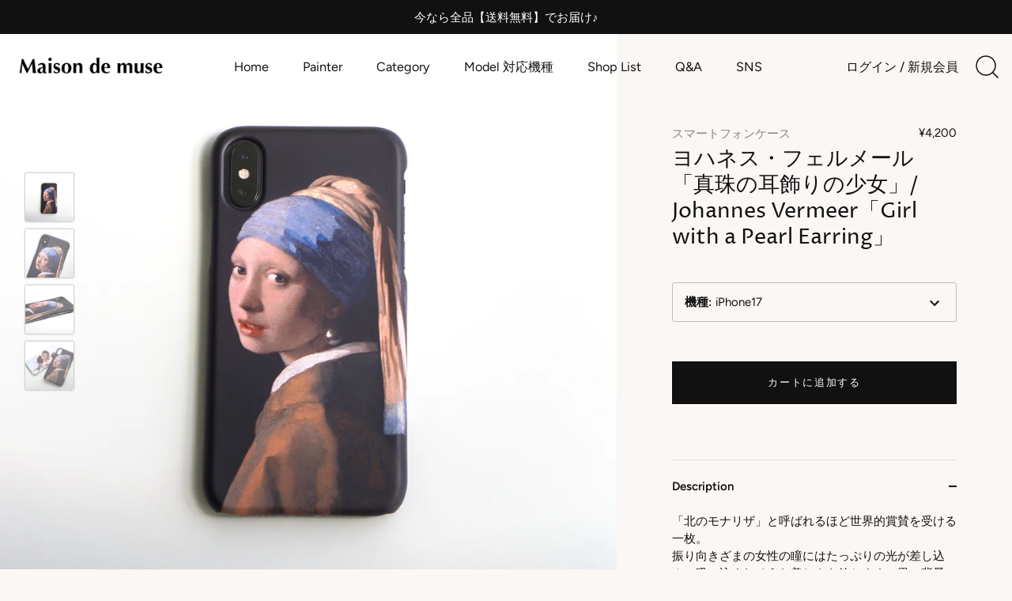

--- FILE ---
content_type: text/html; charset=utf-8
request_url: https://maison-de-muse.com/ja-kr/products/vermeer
body_size: 25783
content:
<!doctype html>
<html class="no-js" lang="ja">
<head>
  <!-- Showcase 4.0.7 -->

  <link rel="preload" href="//maison-de-muse.com/cdn/shop/t/3/assets/styles.css?v=113624127823303046901764753134" as="style">

  <meta charset="utf-8" />
<meta name="viewport" content="width=device-width,initial-scale=1.0" />
<meta http-equiv="X-UA-Compatible" content="IE=edge">

<link rel="preconnect" href="https://cdn.shopify.com" crossorigin>
<link rel="preconnect" href="https://fonts.shopify.com" crossorigin>
<link rel="preconnect" href="https://monorail-edge.shopifysvc.com"><link rel="preload" as="font" href="//maison-de-muse.com/cdn/fonts/proza_libre/prozalibre_n4.f0507b32b728d57643b7359f19cd41165a2ba3ad.woff2" type="font/woff2" crossorigin>
<link rel="preload" as="font" href="//maison-de-muse.com/cdn/fonts/figtree/figtree_n4.3c0838aba1701047e60be6a99a1b0a40ce9b8419.woff2" type="font/woff2" crossorigin>
<link rel="preload" as="font" href="//maison-de-muse.com/cdn/fonts/figtree/figtree_n5.3b6b7df38aa5986536945796e1f947445832047c.woff2" type="font/woff2" crossorigin>
<link rel="preload" as="font" href="//maison-de-muse.com/cdn/fonts/proza_libre/prozalibre_n5.769da275b5c2e5f28c2bf0b1166b9e95644c320c.woff2" type="font/woff2" crossorigin><link rel="preload" as="font" href="//maison-de-muse.com/cdn/fonts/figtree/figtree_n7.2fd9bfe01586148e644724096c9d75e8c7a90e55.woff2" type="font/woff2" crossorigin><link rel="preload" as="font" href="//maison-de-muse.com/cdn/fonts/figtree/figtree_i4.89f7a4275c064845c304a4cf8a4a586060656db2.woff2" type="font/woff2" crossorigin><link rel="preload" as="font" href="//maison-de-muse.com/cdn/fonts/figtree/figtree_i7.06add7096a6f2ab742e09ec7e498115904eda1fe.woff2" type="font/woff2" crossorigin><link rel="preload" href="//maison-de-muse.com/cdn/shop/t/3/assets/vendor.js?v=26564483382332717901610094670" as="script">
<link rel="preload" href="//maison-de-muse.com/cdn/shop/t/3/assets/theme.js?v=158889079840669078951610094670" as="script"><link rel="canonical" href="https://maison-de-muse.com/ja-kr/products/vermeer" /><link rel="shortcut icon" href="//maison-de-muse.com/cdn/shop/files/3_d1fedef5-41d4-4ebd-9db0-a6d9cc26e52f.png?v=1613715912" type="image/png" /><meta name="description" content="「北のモナリザ」と呼ばれるほど世界的賞賛を受ける一枚。振り向きざまの女性の瞳にはたっぷりの光が差し込み、吸い込まれそうな美しさを放ちます。黒い背景に描かれることで、少女の陶器のような肌や青いターバン、輝く真珠の髪飾りがより一層引き立っています。光と影を巧みに操ったフェルメールの筆使いを、なるべく忠実に再現しました。画家の想いを乗せた、筆使いを再現する。Maison de museの「ものづくり」のこだわりは品質。昇華転写という、真空圧着と高温によりデザインを素材に一体化させる特別な技法を使って、鮮やかな発色と細部のデザインを表現しています。美術館で出会ったあの一枚を、ひと目で心を奪われたあの一枚を、手もとの額縁に入れて持ち歩いてくだ">
<link rel="preload" as="font" href="//maison-de-muse.com/cdn/fonts/figtree/figtree_n5.3b6b7df38aa5986536945796e1f947445832047c.woff2" type="font/woff2" crossorigin><link rel="preload" as="font" href="//maison-de-muse.com/cdn/fonts/figtree/figtree_n6.9d1ea52bb49a0a86cfd1b0383d00f83d3fcc14de.woff2" type="font/woff2" crossorigin><meta name="theme-color" content="#111111">

  <title>
    ヨハネス・フェルメール「真珠の耳飾りの少女」/ Johannes Vermeer「Girl with a Pearl Earring」 &ndash; Maison de muse
  </title>

  


<meta property="og:site_name" content="Maison de muse">
<meta property="og:url" content="https://maison-de-muse.com/ja-kr/products/vermeer">
<meta property="og:title" content="ヨハネス・フェルメール「真珠の耳飾りの少女」/ Johannes Vermeer「Girl with a Pearl Earring」">
<meta property="og:type" content="product">
<meta property="og:description" content="「北のモナリザ」と呼ばれるほど世界的賞賛を受ける一枚。振り向きざまの女性の瞳にはたっぷりの光が差し込み、吸い込まれそうな美しさを放ちます。黒い背景に描かれることで、少女の陶器のような肌や青いターバン、輝く真珠の髪飾りがより一層引き立っています。光と影を巧みに操ったフェルメールの筆使いを、なるべく忠実に再現しました。画家の想いを乗せた、筆使いを再現する。Maison de museの「ものづくり」のこだわりは品質。昇華転写という、真空圧着と高温によりデザインを素材に一体化させる特別な技法を使って、鮮やかな発色と細部のデザインを表現しています。美術館で出会ったあの一枚を、ひと目で心を奪われたあの一枚を、手もとの額縁に入れて持ち歩いてくだ">

  <meta property="og:price:amount" content="4,200">
  <meta property="og:price:currency" content="JPY">

<meta property="og:image" content="http://maison-de-muse.com/cdn/shop/products/vermeer-3_1200x1200.jpg?v=1744881120">
      <meta property="og:image:width" content="3180">
      <meta property="og:image:height" content="3180">
    <meta property="og:image" content="http://maison-de-muse.com/cdn/shop/products/vermeer-2_1200x1200.jpg?v=1744881120">
      <meta property="og:image:width" content="3376">
      <meta property="og:image:height" content="3376">
    <meta property="og:image" content="http://maison-de-muse.com/cdn/shop/products/vermeer_1200x1200.jpg?v=1744881120">
      <meta property="og:image:width" content="3376">
      <meta property="og:image:height" content="3376">
    
<meta property="og:image:secure_url" content="https://maison-de-muse.com/cdn/shop/products/vermeer-3_1200x1200.jpg?v=1744881120"><meta property="og:image:secure_url" content="https://maison-de-muse.com/cdn/shop/products/vermeer-2_1200x1200.jpg?v=1744881120"><meta property="og:image:secure_url" content="https://maison-de-muse.com/cdn/shop/products/vermeer_1200x1200.jpg?v=1744881120">


  <meta name="twitter:site" content="@maison_de_muse">

<meta name="twitter:card" content="summary_large_image">
<meta name="twitter:title" content="ヨハネス・フェルメール「真珠の耳飾りの少女」/ Johannes Vermeer「Girl with a Pearl Earring」">
<meta name="twitter:description" content="「北のモナリザ」と呼ばれるほど世界的賞賛を受ける一枚。振り向きざまの女性の瞳にはたっぷりの光が差し込み、吸い込まれそうな美しさを放ちます。黒い背景に描かれることで、少女の陶器のような肌や青いターバン、輝く真珠の髪飾りがより一層引き立っています。光と影を巧みに操ったフェルメールの筆使いを、なるべく忠実に再現しました。画家の想いを乗せた、筆使いを再現する。Maison de museの「ものづくり」のこだわりは品質。昇華転写という、真空圧着と高温によりデザインを素材に一体化させる特別な技法を使って、鮮やかな発色と細部のデザインを表現しています。美術館で出会ったあの一枚を、ひと目で心を奪われたあの一枚を、手もとの額縁に入れて持ち歩いてくだ">


  <link href="//maison-de-muse.com/cdn/shop/t/3/assets/styles.css?v=113624127823303046901764753134" rel="stylesheet" type="text/css" media="all" />

  <script>window.performance && window.performance.mark && window.performance.mark('shopify.content_for_header.start');</script><meta name="facebook-domain-verification" content="1ddnfxkekbnbvux5r7aaxesrq7m8ag">
<meta name="facebook-domain-verification" content="k0sikp73qy4hnaz02cec7s6n4a7gff">
<meta name="google-site-verification" content="3uPRKBoeu1SjKiR6uZtfyMvZ5EKbRQt8IFKDgtYcOJc">
<meta id="shopify-digital-wallet" name="shopify-digital-wallet" content="/52949844161/digital_wallets/dialog">
<link rel="alternate" hreflang="x-default" href="https://maison-de-muse.com/products/vermeer">
<link rel="alternate" hreflang="ja" href="https://maison-de-muse.com/products/vermeer">
<link rel="alternate" hreflang="ja-KR" href="https://maison-de-muse.com/ja-kr/products/vermeer">
<link rel="alternate" type="application/json+oembed" href="https://maison-de-muse.com/ja-kr/products/vermeer.oembed">
<script async="async" src="/checkouts/internal/preloads.js?locale=ja-KR"></script>
<script id="shopify-features" type="application/json">{"accessToken":"964fad27c6cac0e54d953a6a11fef889","betas":["rich-media-storefront-analytics"],"domain":"maison-de-muse.com","predictiveSearch":false,"shopId":52949844161,"locale":"ja"}</script>
<script>var Shopify = Shopify || {};
Shopify.shop = "muse-online-shop.myshopify.com";
Shopify.locale = "ja";
Shopify.currency = {"active":"JPY","rate":"1.0"};
Shopify.country = "KR";
Shopify.theme = {"name":"Showcase","id":117993308353,"schema_name":"Showcase","schema_version":"4.0.7","theme_store_id":677,"role":"main"};
Shopify.theme.handle = "null";
Shopify.theme.style = {"id":null,"handle":null};
Shopify.cdnHost = "maison-de-muse.com/cdn";
Shopify.routes = Shopify.routes || {};
Shopify.routes.root = "/ja-kr/";</script>
<script type="module">!function(o){(o.Shopify=o.Shopify||{}).modules=!0}(window);</script>
<script>!function(o){function n(){var o=[];function n(){o.push(Array.prototype.slice.apply(arguments))}return n.q=o,n}var t=o.Shopify=o.Shopify||{};t.loadFeatures=n(),t.autoloadFeatures=n()}(window);</script>
<script id="shop-js-analytics" type="application/json">{"pageType":"product"}</script>
<script defer="defer" async type="module" src="//maison-de-muse.com/cdn/shopifycloud/shop-js/modules/v2/client.init-shop-cart-sync_0MstufBG.ja.esm.js"></script>
<script defer="defer" async type="module" src="//maison-de-muse.com/cdn/shopifycloud/shop-js/modules/v2/chunk.common_jll-23Z1.esm.js"></script>
<script defer="defer" async type="module" src="//maison-de-muse.com/cdn/shopifycloud/shop-js/modules/v2/chunk.modal_HXih6-AF.esm.js"></script>
<script type="module">
  await import("//maison-de-muse.com/cdn/shopifycloud/shop-js/modules/v2/client.init-shop-cart-sync_0MstufBG.ja.esm.js");
await import("//maison-de-muse.com/cdn/shopifycloud/shop-js/modules/v2/chunk.common_jll-23Z1.esm.js");
await import("//maison-de-muse.com/cdn/shopifycloud/shop-js/modules/v2/chunk.modal_HXih6-AF.esm.js");

  window.Shopify.SignInWithShop?.initShopCartSync?.({"fedCMEnabled":true,"windoidEnabled":true});

</script>
<script>(function() {
  var isLoaded = false;
  function asyncLoad() {
    if (isLoaded) return;
    isLoaded = true;
    var urls = ["https:\/\/asia-northeast1-affiliate-pr.cloudfunctions.net\/script?shop=muse-online-shop.myshopify.com","\/\/cdn.shopify.com\/proxy\/80c38a64cc3f3dafd4019bd12711bd4bf526f4ece6aaee43e9e49a8674c6c686\/shippingmanagerprod.z11.web.core.windows.net\/muse-online-shop.myshopify.com_haiso_datetimespecific.js?v=20230224133503\u0026shop=muse-online-shop.myshopify.com\u0026sp-cache-control=cHVibGljLCBtYXgtYWdlPTkwMA","https:\/\/cdn.hextom.com\/js\/ultimatesalesboost.js?shop=muse-online-shop.myshopify.com"];
    for (var i = 0; i < urls.length; i++) {
      var s = document.createElement('script');
      s.type = 'text/javascript';
      s.async = true;
      s.src = urls[i];
      var x = document.getElementsByTagName('script')[0];
      x.parentNode.insertBefore(s, x);
    }
  };
  if(window.attachEvent) {
    window.attachEvent('onload', asyncLoad);
  } else {
    window.addEventListener('load', asyncLoad, false);
  }
})();</script>
<script id="__st">var __st={"a":52949844161,"offset":32400,"reqid":"3bf1baa6-fa03-4641-a638-38cf8c930d1d-1769092986","pageurl":"maison-de-muse.com\/ja-kr\/products\/vermeer","u":"da46006ed2ef","p":"product","rtyp":"product","rid":6660140040385};</script>
<script>window.ShopifyPaypalV4VisibilityTracking = true;</script>
<script id="captcha-bootstrap">!function(){'use strict';const t='contact',e='account',n='new_comment',o=[[t,t],['blogs',n],['comments',n],[t,'customer']],c=[[e,'customer_login'],[e,'guest_login'],[e,'recover_customer_password'],[e,'create_customer']],r=t=>t.map((([t,e])=>`form[action*='/${t}']:not([data-nocaptcha='true']) input[name='form_type'][value='${e}']`)).join(','),a=t=>()=>t?[...document.querySelectorAll(t)].map((t=>t.form)):[];function s(){const t=[...o],e=r(t);return a(e)}const i='password',u='form_key',d=['recaptcha-v3-token','g-recaptcha-response','h-captcha-response',i],f=()=>{try{return window.sessionStorage}catch{return}},m='__shopify_v',_=t=>t.elements[u];function p(t,e,n=!1){try{const o=window.sessionStorage,c=JSON.parse(o.getItem(e)),{data:r}=function(t){const{data:e,action:n}=t;return t[m]||n?{data:e,action:n}:{data:t,action:n}}(c);for(const[e,n]of Object.entries(r))t.elements[e]&&(t.elements[e].value=n);n&&o.removeItem(e)}catch(o){console.error('form repopulation failed',{error:o})}}const l='form_type',E='cptcha';function T(t){t.dataset[E]=!0}const w=window,h=w.document,L='Shopify',v='ce_forms',y='captcha';let A=!1;((t,e)=>{const n=(g='f06e6c50-85a8-45c8-87d0-21a2b65856fe',I='https://cdn.shopify.com/shopifycloud/storefront-forms-hcaptcha/ce_storefront_forms_captcha_hcaptcha.v1.5.2.iife.js',D={infoText:'hCaptchaによる保護',privacyText:'プライバシー',termsText:'利用規約'},(t,e,n)=>{const o=w[L][v],c=o.bindForm;if(c)return c(t,g,e,D).then(n);var r;o.q.push([[t,g,e,D],n]),r=I,A||(h.body.append(Object.assign(h.createElement('script'),{id:'captcha-provider',async:!0,src:r})),A=!0)});var g,I,D;w[L]=w[L]||{},w[L][v]=w[L][v]||{},w[L][v].q=[],w[L][y]=w[L][y]||{},w[L][y].protect=function(t,e){n(t,void 0,e),T(t)},Object.freeze(w[L][y]),function(t,e,n,w,h,L){const[v,y,A,g]=function(t,e,n){const i=e?o:[],u=t?c:[],d=[...i,...u],f=r(d),m=r(i),_=r(d.filter((([t,e])=>n.includes(e))));return[a(f),a(m),a(_),s()]}(w,h,L),I=t=>{const e=t.target;return e instanceof HTMLFormElement?e:e&&e.form},D=t=>v().includes(t);t.addEventListener('submit',(t=>{const e=I(t);if(!e)return;const n=D(e)&&!e.dataset.hcaptchaBound&&!e.dataset.recaptchaBound,o=_(e),c=g().includes(e)&&(!o||!o.value);(n||c)&&t.preventDefault(),c&&!n&&(function(t){try{if(!f())return;!function(t){const e=f();if(!e)return;const n=_(t);if(!n)return;const o=n.value;o&&e.removeItem(o)}(t);const e=Array.from(Array(32),(()=>Math.random().toString(36)[2])).join('');!function(t,e){_(t)||t.append(Object.assign(document.createElement('input'),{type:'hidden',name:u})),t.elements[u].value=e}(t,e),function(t,e){const n=f();if(!n)return;const o=[...t.querySelectorAll(`input[type='${i}']`)].map((({name:t})=>t)),c=[...d,...o],r={};for(const[a,s]of new FormData(t).entries())c.includes(a)||(r[a]=s);n.setItem(e,JSON.stringify({[m]:1,action:t.action,data:r}))}(t,e)}catch(e){console.error('failed to persist form',e)}}(e),e.submit())}));const S=(t,e)=>{t&&!t.dataset[E]&&(n(t,e.some((e=>e===t))),T(t))};for(const o of['focusin','change'])t.addEventListener(o,(t=>{const e=I(t);D(e)&&S(e,y())}));const B=e.get('form_key'),M=e.get(l),P=B&&M;t.addEventListener('DOMContentLoaded',(()=>{const t=y();if(P)for(const e of t)e.elements[l].value===M&&p(e,B);[...new Set([...A(),...v().filter((t=>'true'===t.dataset.shopifyCaptcha))])].forEach((e=>S(e,t)))}))}(h,new URLSearchParams(w.location.search),n,t,e,['guest_login'])})(!1,!0)}();</script>
<script integrity="sha256-4kQ18oKyAcykRKYeNunJcIwy7WH5gtpwJnB7kiuLZ1E=" data-source-attribution="shopify.loadfeatures" defer="defer" src="//maison-de-muse.com/cdn/shopifycloud/storefront/assets/storefront/load_feature-a0a9edcb.js" crossorigin="anonymous"></script>
<script data-source-attribution="shopify.dynamic_checkout.dynamic.init">var Shopify=Shopify||{};Shopify.PaymentButton=Shopify.PaymentButton||{isStorefrontPortableWallets:!0,init:function(){window.Shopify.PaymentButton.init=function(){};var t=document.createElement("script");t.src="https://maison-de-muse.com/cdn/shopifycloud/portable-wallets/latest/portable-wallets.ja.js",t.type="module",document.head.appendChild(t)}};
</script>
<script data-source-attribution="shopify.dynamic_checkout.buyer_consent">
  function portableWalletsHideBuyerConsent(e){var t=document.getElementById("shopify-buyer-consent"),n=document.getElementById("shopify-subscription-policy-button");t&&n&&(t.classList.add("hidden"),t.setAttribute("aria-hidden","true"),n.removeEventListener("click",e))}function portableWalletsShowBuyerConsent(e){var t=document.getElementById("shopify-buyer-consent"),n=document.getElementById("shopify-subscription-policy-button");t&&n&&(t.classList.remove("hidden"),t.removeAttribute("aria-hidden"),n.addEventListener("click",e))}window.Shopify?.PaymentButton&&(window.Shopify.PaymentButton.hideBuyerConsent=portableWalletsHideBuyerConsent,window.Shopify.PaymentButton.showBuyerConsent=portableWalletsShowBuyerConsent);
</script>
<script data-source-attribution="shopify.dynamic_checkout.cart.bootstrap">document.addEventListener("DOMContentLoaded",(function(){function t(){return document.querySelector("shopify-accelerated-checkout-cart, shopify-accelerated-checkout")}if(t())Shopify.PaymentButton.init();else{new MutationObserver((function(e,n){t()&&(Shopify.PaymentButton.init(),n.disconnect())})).observe(document.body,{childList:!0,subtree:!0})}}));
</script>

<script>window.performance && window.performance.mark && window.performance.mark('shopify.content_for_header.end');</script>

  <script>
    document.documentElement.className = document.documentElement.className.replace('no-js', '');
    window.theme = window.theme || {};
    theme.money_format = "¥{{amount_no_decimals}}";
    theme.money_container = '.theme-money';
    theme.strings = {
      previous: "プレビュー",
      next: "Next",
      close: "Close",
      addressError: "Error looking up that address",
      addressNoResults: "No results for that address",
      addressQueryLimit: "You have exceeded the Google API usage limit. Consider upgrading to a \u003ca href=\"https:\/\/developers.google.com\/maps\/premium\/usage-limits\"\u003ePremium Plan\u003c\/a\u003e.",
      authError: "There was a problem authenticating your Google Maps API Key.",
      back: "Back",
      cartConfirmation: "お手続きの前に、利用規約に同意する必要があります。",
      loadMore: "読み込む",
      infiniteScrollNoMore: "No more results",
      priceNonExistent: "選択不可",
      buttonDefault: "カートに追加する",
      buttonNoStock: "在庫がありません",
      buttonNoVariant: "選択不可",
      variantNoStock: "Sold out",
      unitPriceSeparator: "単価",
      colorBoxPrevious: "プレビュー",
      colorBoxNext: "Next",
      colorBoxClose: "Close",
      navigateHome: "Home",
      productAddingToCart: "カートに追加する",
      productAddedToCart: "カートに追加する",
      popupWasAdded: "すでにカートに追加されています",
      popupCheckout: "レジへ進む",
      popupContinueShopping: "買い物を続ける",
      onlyXLeft: "残り [[ quantity ]] アイテム",
      priceSoldOut: "Sold out",
      loading: "Loading...",
      viewCart: "カートを見る",
      page: "ページ {{ page }}",
      imageSlider: "スライドショー"
    };
    theme.routes = {
      search_url: '/ja-kr/search',
      cart_url: '/ja-kr/cart',
      cart_add_url: '/ja-kr/cart/add',
      checkout: '/checkout'
    };
    theme.settings = {
      productImageParallax: false,
      animationEnabledDesktop: true,
      animationEnabledMobile: false
    };

    theme.checkViewportFillers = function(){
      var toggleState = false;
      var elPageContent = document.getElementById('page-content');
      if(elPageContent) {
        var elOverlapSection = elPageContent.querySelector('.header-overlap-section');
        if (elOverlapSection) {
          var padding = parseInt(getComputedStyle(elPageContent).getPropertyValue('padding-top'));
          toggleState = ((Math.round(elOverlapSection.offsetTop) - padding) === 0);
        }
      }
      if(toggleState) {
        document.getElementsByTagName('body')[0].classList.add('header-section-overlap');
      } else {
        document.getElementsByTagName('body')[0].classList.remove('header-section-overlap');
      }
    };

    theme.assessAltLogo = function(){
      var elsOverlappers = document.querySelectorAll('.needs-alt-logo');
      var useAltLogo = false;
      if(elsOverlappers.length) {
        var elSiteControlInner = document.querySelector('#site-control .site-control__inner');
        var headerMid = elSiteControlInner.offsetTop + elSiteControlInner.offsetParent.offsetTop + elSiteControlInner.offsetHeight / 2;
        Array.prototype.forEach.call(elsOverlappers, function(el, i){
          var thisTop = el.getBoundingClientRect().top + document.body.scrollTop;
          var thisBottom = thisTop + el.offsetHeight;
          if(headerMid > thisTop && headerMid < thisBottom) {
            useAltLogo = true;
            return false;
          }
        });
      }
      if(useAltLogo) {
        document.getElementsByTagName('body')[0].classList.add('use-alt-logo');
      } else {
        document.getElementsByTagName('body')[0].classList.remove('use-alt-logo');
      }
    };
  </script>

<link href="https://monorail-edge.shopifysvc.com" rel="dns-prefetch">
<script>(function(){if ("sendBeacon" in navigator && "performance" in window) {try {var session_token_from_headers = performance.getEntriesByType('navigation')[0].serverTiming.find(x => x.name == '_s').description;} catch {var session_token_from_headers = undefined;}var session_cookie_matches = document.cookie.match(/_shopify_s=([^;]*)/);var session_token_from_cookie = session_cookie_matches && session_cookie_matches.length === 2 ? session_cookie_matches[1] : "";var session_token = session_token_from_headers || session_token_from_cookie || "";function handle_abandonment_event(e) {var entries = performance.getEntries().filter(function(entry) {return /monorail-edge.shopifysvc.com/.test(entry.name);});if (!window.abandonment_tracked && entries.length === 0) {window.abandonment_tracked = true;var currentMs = Date.now();var navigation_start = performance.timing.navigationStart;var payload = {shop_id: 52949844161,url: window.location.href,navigation_start,duration: currentMs - navigation_start,session_token,page_type: "product"};window.navigator.sendBeacon("https://monorail-edge.shopifysvc.com/v1/produce", JSON.stringify({schema_id: "online_store_buyer_site_abandonment/1.1",payload: payload,metadata: {event_created_at_ms: currentMs,event_sent_at_ms: currentMs}}));}}window.addEventListener('pagehide', handle_abandonment_event);}}());</script>
<script id="web-pixels-manager-setup">(function e(e,d,r,n,o){if(void 0===o&&(o={}),!Boolean(null===(a=null===(i=window.Shopify)||void 0===i?void 0:i.analytics)||void 0===a?void 0:a.replayQueue)){var i,a;window.Shopify=window.Shopify||{};var t=window.Shopify;t.analytics=t.analytics||{};var s=t.analytics;s.replayQueue=[],s.publish=function(e,d,r){return s.replayQueue.push([e,d,r]),!0};try{self.performance.mark("wpm:start")}catch(e){}var l=function(){var e={modern:/Edge?\/(1{2}[4-9]|1[2-9]\d|[2-9]\d{2}|\d{4,})\.\d+(\.\d+|)|Firefox\/(1{2}[4-9]|1[2-9]\d|[2-9]\d{2}|\d{4,})\.\d+(\.\d+|)|Chrom(ium|e)\/(9{2}|\d{3,})\.\d+(\.\d+|)|(Maci|X1{2}).+ Version\/(15\.\d+|(1[6-9]|[2-9]\d|\d{3,})\.\d+)([,.]\d+|)( \(\w+\)|)( Mobile\/\w+|) Safari\/|Chrome.+OPR\/(9{2}|\d{3,})\.\d+\.\d+|(CPU[ +]OS|iPhone[ +]OS|CPU[ +]iPhone|CPU IPhone OS|CPU iPad OS)[ +]+(15[._]\d+|(1[6-9]|[2-9]\d|\d{3,})[._]\d+)([._]\d+|)|Android:?[ /-](13[3-9]|1[4-9]\d|[2-9]\d{2}|\d{4,})(\.\d+|)(\.\d+|)|Android.+Firefox\/(13[5-9]|1[4-9]\d|[2-9]\d{2}|\d{4,})\.\d+(\.\d+|)|Android.+Chrom(ium|e)\/(13[3-9]|1[4-9]\d|[2-9]\d{2}|\d{4,})\.\d+(\.\d+|)|SamsungBrowser\/([2-9]\d|\d{3,})\.\d+/,legacy:/Edge?\/(1[6-9]|[2-9]\d|\d{3,})\.\d+(\.\d+|)|Firefox\/(5[4-9]|[6-9]\d|\d{3,})\.\d+(\.\d+|)|Chrom(ium|e)\/(5[1-9]|[6-9]\d|\d{3,})\.\d+(\.\d+|)([\d.]+$|.*Safari\/(?![\d.]+ Edge\/[\d.]+$))|(Maci|X1{2}).+ Version\/(10\.\d+|(1[1-9]|[2-9]\d|\d{3,})\.\d+)([,.]\d+|)( \(\w+\)|)( Mobile\/\w+|) Safari\/|Chrome.+OPR\/(3[89]|[4-9]\d|\d{3,})\.\d+\.\d+|(CPU[ +]OS|iPhone[ +]OS|CPU[ +]iPhone|CPU IPhone OS|CPU iPad OS)[ +]+(10[._]\d+|(1[1-9]|[2-9]\d|\d{3,})[._]\d+)([._]\d+|)|Android:?[ /-](13[3-9]|1[4-9]\d|[2-9]\d{2}|\d{4,})(\.\d+|)(\.\d+|)|Mobile Safari.+OPR\/([89]\d|\d{3,})\.\d+\.\d+|Android.+Firefox\/(13[5-9]|1[4-9]\d|[2-9]\d{2}|\d{4,})\.\d+(\.\d+|)|Android.+Chrom(ium|e)\/(13[3-9]|1[4-9]\d|[2-9]\d{2}|\d{4,})\.\d+(\.\d+|)|Android.+(UC? ?Browser|UCWEB|U3)[ /]?(15\.([5-9]|\d{2,})|(1[6-9]|[2-9]\d|\d{3,})\.\d+)\.\d+|SamsungBrowser\/(5\.\d+|([6-9]|\d{2,})\.\d+)|Android.+MQ{2}Browser\/(14(\.(9|\d{2,})|)|(1[5-9]|[2-9]\d|\d{3,})(\.\d+|))(\.\d+|)|K[Aa][Ii]OS\/(3\.\d+|([4-9]|\d{2,})\.\d+)(\.\d+|)/},d=e.modern,r=e.legacy,n=navigator.userAgent;return n.match(d)?"modern":n.match(r)?"legacy":"unknown"}(),u="modern"===l?"modern":"legacy",c=(null!=n?n:{modern:"",legacy:""})[u],f=function(e){return[e.baseUrl,"/wpm","/b",e.hashVersion,"modern"===e.buildTarget?"m":"l",".js"].join("")}({baseUrl:d,hashVersion:r,buildTarget:u}),m=function(e){var d=e.version,r=e.bundleTarget,n=e.surface,o=e.pageUrl,i=e.monorailEndpoint;return{emit:function(e){var a=e.status,t=e.errorMsg,s=(new Date).getTime(),l=JSON.stringify({metadata:{event_sent_at_ms:s},events:[{schema_id:"web_pixels_manager_load/3.1",payload:{version:d,bundle_target:r,page_url:o,status:a,surface:n,error_msg:t},metadata:{event_created_at_ms:s}}]});if(!i)return console&&console.warn&&console.warn("[Web Pixels Manager] No Monorail endpoint provided, skipping logging."),!1;try{return self.navigator.sendBeacon.bind(self.navigator)(i,l)}catch(e){}var u=new XMLHttpRequest;try{return u.open("POST",i,!0),u.setRequestHeader("Content-Type","text/plain"),u.send(l),!0}catch(e){return console&&console.warn&&console.warn("[Web Pixels Manager] Got an unhandled error while logging to Monorail."),!1}}}}({version:r,bundleTarget:l,surface:e.surface,pageUrl:self.location.href,monorailEndpoint:e.monorailEndpoint});try{o.browserTarget=l,function(e){var d=e.src,r=e.async,n=void 0===r||r,o=e.onload,i=e.onerror,a=e.sri,t=e.scriptDataAttributes,s=void 0===t?{}:t,l=document.createElement("script"),u=document.querySelector("head"),c=document.querySelector("body");if(l.async=n,l.src=d,a&&(l.integrity=a,l.crossOrigin="anonymous"),s)for(var f in s)if(Object.prototype.hasOwnProperty.call(s,f))try{l.dataset[f]=s[f]}catch(e){}if(o&&l.addEventListener("load",o),i&&l.addEventListener("error",i),u)u.appendChild(l);else{if(!c)throw new Error("Did not find a head or body element to append the script");c.appendChild(l)}}({src:f,async:!0,onload:function(){if(!function(){var e,d;return Boolean(null===(d=null===(e=window.Shopify)||void 0===e?void 0:e.analytics)||void 0===d?void 0:d.initialized)}()){var d=window.webPixelsManager.init(e)||void 0;if(d){var r=window.Shopify.analytics;r.replayQueue.forEach((function(e){var r=e[0],n=e[1],o=e[2];d.publishCustomEvent(r,n,o)})),r.replayQueue=[],r.publish=d.publishCustomEvent,r.visitor=d.visitor,r.initialized=!0}}},onerror:function(){return m.emit({status:"failed",errorMsg:"".concat(f," has failed to load")})},sri:function(e){var d=/^sha384-[A-Za-z0-9+/=]+$/;return"string"==typeof e&&d.test(e)}(c)?c:"",scriptDataAttributes:o}),m.emit({status:"loading"})}catch(e){m.emit({status:"failed",errorMsg:(null==e?void 0:e.message)||"Unknown error"})}}})({shopId: 52949844161,storefrontBaseUrl: "https://maison-de-muse.com",extensionsBaseUrl: "https://extensions.shopifycdn.com/cdn/shopifycloud/web-pixels-manager",monorailEndpoint: "https://monorail-edge.shopifysvc.com/unstable/produce_batch",surface: "storefront-renderer",enabledBetaFlags: ["2dca8a86"],webPixelsConfigList: [{"id":"594870465","configuration":"{\"config\":\"{\\\"pixel_id\\\":\\\"GT-NMD6NTP\\\",\\\"target_country\\\":\\\"JP\\\",\\\"gtag_events\\\":[{\\\"type\\\":\\\"purchase\\\",\\\"action_label\\\":\\\"MC-JK58GNL1HS\\\"},{\\\"type\\\":\\\"page_view\\\",\\\"action_label\\\":\\\"MC-JK58GNL1HS\\\"},{\\\"type\\\":\\\"view_item\\\",\\\"action_label\\\":\\\"MC-JK58GNL1HS\\\"}],\\\"enable_monitoring_mode\\\":false}\"}","eventPayloadVersion":"v1","runtimeContext":"OPEN","scriptVersion":"b2a88bafab3e21179ed38636efcd8a93","type":"APP","apiClientId":1780363,"privacyPurposes":[],"dataSharingAdjustments":{"protectedCustomerApprovalScopes":["read_customer_address","read_customer_email","read_customer_name","read_customer_personal_data","read_customer_phone"]}},{"id":"99090625","eventPayloadVersion":"v1","runtimeContext":"LAX","scriptVersion":"1","type":"CUSTOM","privacyPurposes":["ANALYTICS"],"name":"Google Analytics tag (migrated)"},{"id":"shopify-app-pixel","configuration":"{}","eventPayloadVersion":"v1","runtimeContext":"STRICT","scriptVersion":"0450","apiClientId":"shopify-pixel","type":"APP","privacyPurposes":["ANALYTICS","MARKETING"]},{"id":"shopify-custom-pixel","eventPayloadVersion":"v1","runtimeContext":"LAX","scriptVersion":"0450","apiClientId":"shopify-pixel","type":"CUSTOM","privacyPurposes":["ANALYTICS","MARKETING"]}],isMerchantRequest: false,initData: {"shop":{"name":"Maison de muse","paymentSettings":{"currencyCode":"JPY"},"myshopifyDomain":"muse-online-shop.myshopify.com","countryCode":"JP","storefrontUrl":"https:\/\/maison-de-muse.com\/ja-kr"},"customer":null,"cart":null,"checkout":null,"productVariants":[{"price":{"amount":4200.0,"currencyCode":"JPY"},"product":{"title":"ヨハネス・フェルメール「真珠の耳飾りの少女」\/ Johannes Vermeer「Girl with a Pearl Earring」","vendor":"Maison de muse","id":"6660140040385","untranslatedTitle":"ヨハネス・フェルメール「真珠の耳飾りの少女」\/ Johannes Vermeer「Girl with a Pearl Earring」","url":"\/ja-kr\/products\/vermeer","type":"スマートフォンケース"},"id":"49893128306881","image":{"src":"\/\/maison-de-muse.com\/cdn\/shop\/products\/vermeer-3.jpg?v=1744881120"},"sku":null,"title":"iPhone17","untranslatedTitle":"iPhone17"},{"price":{"amount":4200.0,"currencyCode":"JPY"},"product":{"title":"ヨハネス・フェルメール「真珠の耳飾りの少女」\/ Johannes Vermeer「Girl with a Pearl Earring」","vendor":"Maison de muse","id":"6660140040385","untranslatedTitle":"ヨハネス・フェルメール「真珠の耳飾りの少女」\/ Johannes Vermeer「Girl with a Pearl Earring」","url":"\/ja-kr\/products\/vermeer","type":"スマートフォンケース"},"id":"49893128339649","image":{"src":"\/\/maison-de-muse.com\/cdn\/shop\/products\/vermeer-3.jpg?v=1744881120"},"sku":null,"title":"iPhone17 Pro","untranslatedTitle":"iPhone17 Pro"},{"price":{"amount":4200.0,"currencyCode":"JPY"},"product":{"title":"ヨハネス・フェルメール「真珠の耳飾りの少女」\/ Johannes Vermeer「Girl with a Pearl Earring」","vendor":"Maison de muse","id":"6660140040385","untranslatedTitle":"ヨハネス・フェルメール「真珠の耳飾りの少女」\/ Johannes Vermeer「Girl with a Pearl Earring」","url":"\/ja-kr\/products\/vermeer","type":"スマートフォンケース"},"id":"49893128372417","image":{"src":"\/\/maison-de-muse.com\/cdn\/shop\/products\/vermeer-3.jpg?v=1744881120"},"sku":null,"title":"iPhone17 Pro Max","untranslatedTitle":"iPhone17 Pro Max"},{"price":{"amount":4200.0,"currencyCode":"JPY"},"product":{"title":"ヨハネス・フェルメール「真珠の耳飾りの少女」\/ Johannes Vermeer「Girl with a Pearl Earring」","vendor":"Maison de muse","id":"6660140040385","untranslatedTitle":"ヨハネス・フェルメール「真珠の耳飾りの少女」\/ Johannes Vermeer「Girl with a Pearl Earring」","url":"\/ja-kr\/products\/vermeer","type":"スマートフォンケース"},"id":"49893128405185","image":{"src":"\/\/maison-de-muse.com\/cdn\/shop\/products\/vermeer-3.jpg?v=1744881120"},"sku":null,"title":"iPhone Air","untranslatedTitle":"iPhone Air"},{"price":{"amount":4200.0,"currencyCode":"JPY"},"product":{"title":"ヨハネス・フェルメール「真珠の耳飾りの少女」\/ Johannes Vermeer「Girl with a Pearl Earring」","vendor":"Maison de muse","id":"6660140040385","untranslatedTitle":"ヨハネス・フェルメール「真珠の耳飾りの少女」\/ Johannes Vermeer「Girl with a Pearl Earring」","url":"\/ja-kr\/products\/vermeer","type":"スマートフォンケース"},"id":"48807580532929","image":{"src":"\/\/maison-de-muse.com\/cdn\/shop\/products\/vermeer-3.jpg?v=1744881120"},"sku":null,"title":"iPhone16","untranslatedTitle":"iPhone16"},{"price":{"amount":4200.0,"currencyCode":"JPY"},"product":{"title":"ヨハネス・フェルメール「真珠の耳飾りの少女」\/ Johannes Vermeer「Girl with a Pearl Earring」","vendor":"Maison de muse","id":"6660140040385","untranslatedTitle":"ヨハネス・フェルメール「真珠の耳飾りの少女」\/ Johannes Vermeer「Girl with a Pearl Earring」","url":"\/ja-kr\/products\/vermeer","type":"スマートフォンケース"},"id":"48807580565697","image":{"src":"\/\/maison-de-muse.com\/cdn\/shop\/products\/vermeer-3.jpg?v=1744881120"},"sku":null,"title":"iPhone16 Pro","untranslatedTitle":"iPhone16 Pro"},{"price":{"amount":4200.0,"currencyCode":"JPY"},"product":{"title":"ヨハネス・フェルメール「真珠の耳飾りの少女」\/ Johannes Vermeer「Girl with a Pearl Earring」","vendor":"Maison de muse","id":"6660140040385","untranslatedTitle":"ヨハネス・フェルメール「真珠の耳飾りの少女」\/ Johannes Vermeer「Girl with a Pearl Earring」","url":"\/ja-kr\/products\/vermeer","type":"スマートフォンケース"},"id":"48807580598465","image":{"src":"\/\/maison-de-muse.com\/cdn\/shop\/products\/vermeer-3.jpg?v=1744881120"},"sku":null,"title":"iPhone16 Pro Max","untranslatedTitle":"iPhone16 Pro Max"},{"price":{"amount":4200.0,"currencyCode":"JPY"},"product":{"title":"ヨハネス・フェルメール「真珠の耳飾りの少女」\/ Johannes Vermeer「Girl with a Pearl Earring」","vendor":"Maison de muse","id":"6660140040385","untranslatedTitle":"ヨハネス・フェルメール「真珠の耳飾りの少女」\/ Johannes Vermeer「Girl with a Pearl Earring」","url":"\/ja-kr\/products\/vermeer","type":"スマートフォンケース"},"id":"48807580631233","image":{"src":"\/\/maison-de-muse.com\/cdn\/shop\/products\/vermeer-3.jpg?v=1744881120"},"sku":null,"title":"iPhone16 Plus","untranslatedTitle":"iPhone16 Plus"},{"price":{"amount":4200.0,"currencyCode":"JPY"},"product":{"title":"ヨハネス・フェルメール「真珠の耳飾りの少女」\/ Johannes Vermeer「Girl with a Pearl Earring」","vendor":"Maison de muse","id":"6660140040385","untranslatedTitle":"ヨハネス・フェルメール「真珠の耳飾りの少女」\/ Johannes Vermeer「Girl with a Pearl Earring」","url":"\/ja-kr\/products\/vermeer","type":"スマートフォンケース"},"id":"47296309461185","image":{"src":"\/\/maison-de-muse.com\/cdn\/shop\/products\/vermeer-3.jpg?v=1744881120"},"sku":null,"title":"iPhone15","untranslatedTitle":"iPhone15"},{"price":{"amount":4200.0,"currencyCode":"JPY"},"product":{"title":"ヨハネス・フェルメール「真珠の耳飾りの少女」\/ Johannes Vermeer「Girl with a Pearl Earring」","vendor":"Maison de muse","id":"6660140040385","untranslatedTitle":"ヨハネス・フェルメール「真珠の耳飾りの少女」\/ Johannes Vermeer「Girl with a Pearl Earring」","url":"\/ja-kr\/products\/vermeer","type":"スマートフォンケース"},"id":"47296309493953","image":{"src":"\/\/maison-de-muse.com\/cdn\/shop\/products\/vermeer-3.jpg?v=1744881120"},"sku":null,"title":"iPhone15 Pro","untranslatedTitle":"iPhone15 Pro"},{"price":{"amount":4200.0,"currencyCode":"JPY"},"product":{"title":"ヨハネス・フェルメール「真珠の耳飾りの少女」\/ Johannes Vermeer「Girl with a Pearl Earring」","vendor":"Maison de muse","id":"6660140040385","untranslatedTitle":"ヨハネス・フェルメール「真珠の耳飾りの少女」\/ Johannes Vermeer「Girl with a Pearl Earring」","url":"\/ja-kr\/products\/vermeer","type":"スマートフォンケース"},"id":"47296309526721","image":{"src":"\/\/maison-de-muse.com\/cdn\/shop\/products\/vermeer-3.jpg?v=1744881120"},"sku":null,"title":"iPhone15 Pro Max","untranslatedTitle":"iPhone15 Pro Max"},{"price":{"amount":4200.0,"currencyCode":"JPY"},"product":{"title":"ヨハネス・フェルメール「真珠の耳飾りの少女」\/ Johannes Vermeer「Girl with a Pearl Earring」","vendor":"Maison de muse","id":"6660140040385","untranslatedTitle":"ヨハネス・フェルメール「真珠の耳飾りの少女」\/ Johannes Vermeer「Girl with a Pearl Earring」","url":"\/ja-kr\/products\/vermeer","type":"スマートフォンケース"},"id":"47296309559489","image":{"src":"\/\/maison-de-muse.com\/cdn\/shop\/products\/vermeer-3.jpg?v=1744881120"},"sku":null,"title":"iPhone15 Plus","untranslatedTitle":"iPhone15 Plus"},{"price":{"amount":4200.0,"currencyCode":"JPY"},"product":{"title":"ヨハネス・フェルメール「真珠の耳飾りの少女」\/ Johannes Vermeer「Girl with a Pearl Earring」","vendor":"Maison de muse","id":"6660140040385","untranslatedTitle":"ヨハネス・フェルメール「真珠の耳飾りの少女」\/ Johannes Vermeer「Girl with a Pearl Earring」","url":"\/ja-kr\/products\/vermeer","type":"スマートフォンケース"},"id":"42040663933121","image":{"src":"\/\/maison-de-muse.com\/cdn\/shop\/products\/vermeer-3.jpg?v=1744881120"},"sku":null,"title":"iPhone14","untranslatedTitle":"iPhone14"},{"price":{"amount":4200.0,"currencyCode":"JPY"},"product":{"title":"ヨハネス・フェルメール「真珠の耳飾りの少女」\/ Johannes Vermeer「Girl with a Pearl Earring」","vendor":"Maison de muse","id":"6660140040385","untranslatedTitle":"ヨハネス・フェルメール「真珠の耳飾りの少女」\/ Johannes Vermeer「Girl with a Pearl Earring」","url":"\/ja-kr\/products\/vermeer","type":"スマートフォンケース"},"id":"42040663965889","image":{"src":"\/\/maison-de-muse.com\/cdn\/shop\/products\/vermeer-3.jpg?v=1744881120"},"sku":null,"title":"iPhone14 Pro","untranslatedTitle":"iPhone14 Pro"},{"price":{"amount":4200.0,"currencyCode":"JPY"},"product":{"title":"ヨハネス・フェルメール「真珠の耳飾りの少女」\/ Johannes Vermeer「Girl with a Pearl Earring」","vendor":"Maison de muse","id":"6660140040385","untranslatedTitle":"ヨハネス・フェルメール「真珠の耳飾りの少女」\/ Johannes Vermeer「Girl with a Pearl Earring」","url":"\/ja-kr\/products\/vermeer","type":"スマートフォンケース"},"id":"42040663998657","image":{"src":"\/\/maison-de-muse.com\/cdn\/shop\/products\/vermeer-3.jpg?v=1744881120"},"sku":null,"title":"iPhone14 Pro Max","untranslatedTitle":"iPhone14 Pro Max"},{"price":{"amount":4200.0,"currencyCode":"JPY"},"product":{"title":"ヨハネス・フェルメール「真珠の耳飾りの少女」\/ Johannes Vermeer「Girl with a Pearl Earring」","vendor":"Maison de muse","id":"6660140040385","untranslatedTitle":"ヨハネス・フェルメール「真珠の耳飾りの少女」\/ Johannes Vermeer「Girl with a Pearl Earring」","url":"\/ja-kr\/products\/vermeer","type":"スマートフォンケース"},"id":"42040664031425","image":{"src":"\/\/maison-de-muse.com\/cdn\/shop\/products\/vermeer-3.jpg?v=1744881120"},"sku":null,"title":"iPhone14 Plus","untranslatedTitle":"iPhone14 Plus"},{"price":{"amount":4200.0,"currencyCode":"JPY"},"product":{"title":"ヨハネス・フェルメール「真珠の耳飾りの少女」\/ Johannes Vermeer「Girl with a Pearl Earring」","vendor":"Maison de muse","id":"6660140040385","untranslatedTitle":"ヨハネス・フェルメール「真珠の耳飾りの少女」\/ Johannes Vermeer「Girl with a Pearl Earring」","url":"\/ja-kr\/products\/vermeer","type":"スマートフォンケース"},"id":"40883120373953","image":{"src":"\/\/maison-de-muse.com\/cdn\/shop\/products\/vermeer-3.jpg?v=1744881120"},"sku":null,"title":"iPhone13","untranslatedTitle":"iPhone13"},{"price":{"amount":4200.0,"currencyCode":"JPY"},"product":{"title":"ヨハネス・フェルメール「真珠の耳飾りの少女」\/ Johannes Vermeer「Girl with a Pearl Earring」","vendor":"Maison de muse","id":"6660140040385","untranslatedTitle":"ヨハネス・フェルメール「真珠の耳飾りの少女」\/ Johannes Vermeer「Girl with a Pearl Earring」","url":"\/ja-kr\/products\/vermeer","type":"スマートフォンケース"},"id":"40883120406721","image":{"src":"\/\/maison-de-muse.com\/cdn\/shop\/products\/vermeer-3.jpg?v=1744881120"},"sku":null,"title":"iPhone13 Pro","untranslatedTitle":"iPhone13 Pro"},{"price":{"amount":4200.0,"currencyCode":"JPY"},"product":{"title":"ヨハネス・フェルメール「真珠の耳飾りの少女」\/ Johannes Vermeer「Girl with a Pearl Earring」","vendor":"Maison de muse","id":"6660140040385","untranslatedTitle":"ヨハネス・フェルメール「真珠の耳飾りの少女」\/ Johannes Vermeer「Girl with a Pearl Earring」","url":"\/ja-kr\/products\/vermeer","type":"スマートフォンケース"},"id":"40883120439489","image":{"src":"\/\/maison-de-muse.com\/cdn\/shop\/products\/vermeer-3.jpg?v=1744881120"},"sku":null,"title":"iPhone13 mini","untranslatedTitle":"iPhone13 mini"},{"price":{"amount":4200.0,"currencyCode":"JPY"},"product":{"title":"ヨハネス・フェルメール「真珠の耳飾りの少女」\/ Johannes Vermeer「Girl with a Pearl Earring」","vendor":"Maison de muse","id":"6660140040385","untranslatedTitle":"ヨハネス・フェルメール「真珠の耳飾りの少女」\/ Johannes Vermeer「Girl with a Pearl Earring」","url":"\/ja-kr\/products\/vermeer","type":"スマートフォンケース"},"id":"40883120472257","image":{"src":"\/\/maison-de-muse.com\/cdn\/shop\/products\/vermeer-3.jpg?v=1744881120"},"sku":null,"title":"iPhone 13 Pro Max","untranslatedTitle":"iPhone 13 Pro Max"},{"price":{"amount":4200.0,"currencyCode":"JPY"},"product":{"title":"ヨハネス・フェルメール「真珠の耳飾りの少女」\/ Johannes Vermeer「Girl with a Pearl Earring」","vendor":"Maison de muse","id":"6660140040385","untranslatedTitle":"ヨハネス・フェルメール「真珠の耳飾りの少女」\/ Johannes Vermeer「Girl with a Pearl Earring」","url":"\/ja-kr\/products\/vermeer","type":"スマートフォンケース"},"id":"39719480459457","image":{"src":"\/\/maison-de-muse.com\/cdn\/shop\/products\/vermeer-3.jpg?v=1744881120"},"sku":null,"title":"iPhone12\/12 Pro","untranslatedTitle":"iPhone12\/12 Pro"},{"price":{"amount":4200.0,"currencyCode":"JPY"},"product":{"title":"ヨハネス・フェルメール「真珠の耳飾りの少女」\/ Johannes Vermeer「Girl with a Pearl Earring」","vendor":"Maison de muse","id":"6660140040385","untranslatedTitle":"ヨハネス・フェルメール「真珠の耳飾りの少女」\/ Johannes Vermeer「Girl with a Pearl Earring」","url":"\/ja-kr\/products\/vermeer","type":"スマートフォンケース"},"id":"39719480492225","image":{"src":"\/\/maison-de-muse.com\/cdn\/shop\/products\/vermeer-3.jpg?v=1744881120"},"sku":null,"title":"iPhone12 mini","untranslatedTitle":"iPhone12 mini"},{"price":{"amount":4200.0,"currencyCode":"JPY"},"product":{"title":"ヨハネス・フェルメール「真珠の耳飾りの少女」\/ Johannes Vermeer「Girl with a Pearl Earring」","vendor":"Maison de muse","id":"6660140040385","untranslatedTitle":"ヨハネス・フェルメール「真珠の耳飾りの少女」\/ Johannes Vermeer「Girl with a Pearl Earring」","url":"\/ja-kr\/products\/vermeer","type":"スマートフォンケース"},"id":"39719480524993","image":{"src":"\/\/maison-de-muse.com\/cdn\/shop\/products\/vermeer-3.jpg?v=1744881120"},"sku":null,"title":"iPhone12 Pro Max","untranslatedTitle":"iPhone12 Pro Max"},{"price":{"amount":4200.0,"currencyCode":"JPY"},"product":{"title":"ヨハネス・フェルメール「真珠の耳飾りの少女」\/ Johannes Vermeer「Girl with a Pearl Earring」","vendor":"Maison de muse","id":"6660140040385","untranslatedTitle":"ヨハネス・フェルメール「真珠の耳飾りの少女」\/ Johannes Vermeer「Girl with a Pearl Earring」","url":"\/ja-kr\/products\/vermeer","type":"スマートフォンケース"},"id":"39719480557761","image":{"src":"\/\/maison-de-muse.com\/cdn\/shop\/products\/vermeer-3.jpg?v=1744881120"},"sku":null,"title":"iPhone11","untranslatedTitle":"iPhone11"},{"price":{"amount":4200.0,"currencyCode":"JPY"},"product":{"title":"ヨハネス・フェルメール「真珠の耳飾りの少女」\/ Johannes Vermeer「Girl with a Pearl Earring」","vendor":"Maison de muse","id":"6660140040385","untranslatedTitle":"ヨハネス・フェルメール「真珠の耳飾りの少女」\/ Johannes Vermeer「Girl with a Pearl Earring」","url":"\/ja-kr\/products\/vermeer","type":"スマートフォンケース"},"id":"39719480590529","image":{"src":"\/\/maison-de-muse.com\/cdn\/shop\/products\/vermeer-3.jpg?v=1744881120"},"sku":null,"title":"iPhone11 Pro","untranslatedTitle":"iPhone11 Pro"},{"price":{"amount":4200.0,"currencyCode":"JPY"},"product":{"title":"ヨハネス・フェルメール「真珠の耳飾りの少女」\/ Johannes Vermeer「Girl with a Pearl Earring」","vendor":"Maison de muse","id":"6660140040385","untranslatedTitle":"ヨハネス・フェルメール「真珠の耳飾りの少女」\/ Johannes Vermeer「Girl with a Pearl Earring」","url":"\/ja-kr\/products\/vermeer","type":"スマートフォンケース"},"id":"39719480623297","image":{"src":"\/\/maison-de-muse.com\/cdn\/shop\/products\/vermeer-3.jpg?v=1744881120"},"sku":null,"title":"iPhone11 Pro Max","untranslatedTitle":"iPhone11 Pro Max"},{"price":{"amount":4200.0,"currencyCode":"JPY"},"product":{"title":"ヨハネス・フェルメール「真珠の耳飾りの少女」\/ Johannes Vermeer「Girl with a Pearl Earring」","vendor":"Maison de muse","id":"6660140040385","untranslatedTitle":"ヨハネス・フェルメール「真珠の耳飾りの少女」\/ Johannes Vermeer「Girl with a Pearl Earring」","url":"\/ja-kr\/products\/vermeer","type":"スマートフォンケース"},"id":"39719480656065","image":{"src":"\/\/maison-de-muse.com\/cdn\/shop\/products\/vermeer-3.jpg?v=1744881120"},"sku":null,"title":"iPhoneXS Max","untranslatedTitle":"iPhoneXS Max"},{"price":{"amount":4200.0,"currencyCode":"JPY"},"product":{"title":"ヨハネス・フェルメール「真珠の耳飾りの少女」\/ Johannes Vermeer「Girl with a Pearl Earring」","vendor":"Maison de muse","id":"6660140040385","untranslatedTitle":"ヨハネス・フェルメール「真珠の耳飾りの少女」\/ Johannes Vermeer「Girl with a Pearl Earring」","url":"\/ja-kr\/products\/vermeer","type":"スマートフォンケース"},"id":"39719480688833","image":{"src":"\/\/maison-de-muse.com\/cdn\/shop\/products\/vermeer-3.jpg?v=1744881120"},"sku":"stock","title":"iPhoneXR","untranslatedTitle":"iPhoneXR"},{"price":{"amount":4200.0,"currencyCode":"JPY"},"product":{"title":"ヨハネス・フェルメール「真珠の耳飾りの少女」\/ Johannes Vermeer「Girl with a Pearl Earring」","vendor":"Maison de muse","id":"6660140040385","untranslatedTitle":"ヨハネス・フェルメール「真珠の耳飾りの少女」\/ Johannes Vermeer「Girl with a Pearl Earring」","url":"\/ja-kr\/products\/vermeer","type":"スマートフォンケース"},"id":"39719480721601","image":{"src":"\/\/maison-de-muse.com\/cdn\/shop\/products\/vermeer-3.jpg?v=1744881120"},"sku":null,"title":"iPhoneX\/XS","untranslatedTitle":"iPhoneX\/XS"},{"price":{"amount":4200.0,"currencyCode":"JPY"},"product":{"title":"ヨハネス・フェルメール「真珠の耳飾りの少女」\/ Johannes Vermeer「Girl with a Pearl Earring」","vendor":"Maison de muse","id":"6660140040385","untranslatedTitle":"ヨハネス・フェルメール「真珠の耳飾りの少女」\/ Johannes Vermeer「Girl with a Pearl Earring」","url":"\/ja-kr\/products\/vermeer","type":"スマートフォンケース"},"id":"42050782429377","image":{"src":"\/\/maison-de-muse.com\/cdn\/shop\/products\/vermeer-3.jpg?v=1744881120"},"sku":null,"title":"iPhone7\/8\/SE2\/SE3","untranslatedTitle":"iPhone7\/8\/SE2\/SE3"},{"price":{"amount":4200.0,"currencyCode":"JPY"},"product":{"title":"ヨハネス・フェルメール「真珠の耳飾りの少女」\/ Johannes Vermeer「Girl with a Pearl Earring」","vendor":"Maison de muse","id":"6660140040385","untranslatedTitle":"ヨハネス・フェルメール「真珠の耳飾りの少女」\/ Johannes Vermeer「Girl with a Pearl Earring」","url":"\/ja-kr\/products\/vermeer","type":"スマートフォンケース"},"id":"39719480787137","image":{"src":"\/\/maison-de-muse.com\/cdn\/shop\/products\/vermeer-3.jpg?v=1744881120"},"sku":null,"title":"iPhone6Plus\/6sPlus\/7Plus\/8Plus","untranslatedTitle":"iPhone6Plus\/6sPlus\/7Plus\/8Plus"}],"purchasingCompany":null},},"https://maison-de-muse.com/cdn","fcfee988w5aeb613cpc8e4bc33m6693e112",{"modern":"","legacy":""},{"shopId":"52949844161","storefrontBaseUrl":"https:\/\/maison-de-muse.com","extensionBaseUrl":"https:\/\/extensions.shopifycdn.com\/cdn\/shopifycloud\/web-pixels-manager","surface":"storefront-renderer","enabledBetaFlags":"[\"2dca8a86\"]","isMerchantRequest":"false","hashVersion":"fcfee988w5aeb613cpc8e4bc33m6693e112","publish":"custom","events":"[[\"page_viewed\",{}],[\"product_viewed\",{\"productVariant\":{\"price\":{\"amount\":4200.0,\"currencyCode\":\"JPY\"},\"product\":{\"title\":\"ヨハネス・フェルメール「真珠の耳飾りの少女」\/ Johannes Vermeer「Girl with a Pearl Earring」\",\"vendor\":\"Maison de muse\",\"id\":\"6660140040385\",\"untranslatedTitle\":\"ヨハネス・フェルメール「真珠の耳飾りの少女」\/ Johannes Vermeer「Girl with a Pearl Earring」\",\"url\":\"\/ja-kr\/products\/vermeer\",\"type\":\"スマートフォンケース\"},\"id\":\"49893128306881\",\"image\":{\"src\":\"\/\/maison-de-muse.com\/cdn\/shop\/products\/vermeer-3.jpg?v=1744881120\"},\"sku\":null,\"title\":\"iPhone17\",\"untranslatedTitle\":\"iPhone17\"}}]]"});</script><script>
  window.ShopifyAnalytics = window.ShopifyAnalytics || {};
  window.ShopifyAnalytics.meta = window.ShopifyAnalytics.meta || {};
  window.ShopifyAnalytics.meta.currency = 'JPY';
  var meta = {"product":{"id":6660140040385,"gid":"gid:\/\/shopify\/Product\/6660140040385","vendor":"Maison de muse","type":"スマートフォンケース","handle":"vermeer","variants":[{"id":49893128306881,"price":420000,"name":"ヨハネス・フェルメール「真珠の耳飾りの少女」\/ Johannes Vermeer「Girl with a Pearl Earring」 - iPhone17","public_title":"iPhone17","sku":null},{"id":49893128339649,"price":420000,"name":"ヨハネス・フェルメール「真珠の耳飾りの少女」\/ Johannes Vermeer「Girl with a Pearl Earring」 - iPhone17 Pro","public_title":"iPhone17 Pro","sku":null},{"id":49893128372417,"price":420000,"name":"ヨハネス・フェルメール「真珠の耳飾りの少女」\/ Johannes Vermeer「Girl with a Pearl Earring」 - iPhone17 Pro Max","public_title":"iPhone17 Pro Max","sku":null},{"id":49893128405185,"price":420000,"name":"ヨハネス・フェルメール「真珠の耳飾りの少女」\/ Johannes Vermeer「Girl with a Pearl Earring」 - iPhone Air","public_title":"iPhone Air","sku":null},{"id":48807580532929,"price":420000,"name":"ヨハネス・フェルメール「真珠の耳飾りの少女」\/ Johannes Vermeer「Girl with a Pearl Earring」 - iPhone16","public_title":"iPhone16","sku":null},{"id":48807580565697,"price":420000,"name":"ヨハネス・フェルメール「真珠の耳飾りの少女」\/ Johannes Vermeer「Girl with a Pearl Earring」 - iPhone16 Pro","public_title":"iPhone16 Pro","sku":null},{"id":48807580598465,"price":420000,"name":"ヨハネス・フェルメール「真珠の耳飾りの少女」\/ Johannes Vermeer「Girl with a Pearl Earring」 - iPhone16 Pro Max","public_title":"iPhone16 Pro Max","sku":null},{"id":48807580631233,"price":420000,"name":"ヨハネス・フェルメール「真珠の耳飾りの少女」\/ Johannes Vermeer「Girl with a Pearl Earring」 - iPhone16 Plus","public_title":"iPhone16 Plus","sku":null},{"id":47296309461185,"price":420000,"name":"ヨハネス・フェルメール「真珠の耳飾りの少女」\/ Johannes Vermeer「Girl with a Pearl Earring」 - iPhone15","public_title":"iPhone15","sku":null},{"id":47296309493953,"price":420000,"name":"ヨハネス・フェルメール「真珠の耳飾りの少女」\/ Johannes Vermeer「Girl with a Pearl Earring」 - iPhone15 Pro","public_title":"iPhone15 Pro","sku":null},{"id":47296309526721,"price":420000,"name":"ヨハネス・フェルメール「真珠の耳飾りの少女」\/ Johannes Vermeer「Girl with a Pearl Earring」 - iPhone15 Pro Max","public_title":"iPhone15 Pro Max","sku":null},{"id":47296309559489,"price":420000,"name":"ヨハネス・フェルメール「真珠の耳飾りの少女」\/ Johannes Vermeer「Girl with a Pearl Earring」 - iPhone15 Plus","public_title":"iPhone15 Plus","sku":null},{"id":42040663933121,"price":420000,"name":"ヨハネス・フェルメール「真珠の耳飾りの少女」\/ Johannes Vermeer「Girl with a Pearl Earring」 - iPhone14","public_title":"iPhone14","sku":null},{"id":42040663965889,"price":420000,"name":"ヨハネス・フェルメール「真珠の耳飾りの少女」\/ Johannes Vermeer「Girl with a Pearl Earring」 - iPhone14 Pro","public_title":"iPhone14 Pro","sku":null},{"id":42040663998657,"price":420000,"name":"ヨハネス・フェルメール「真珠の耳飾りの少女」\/ Johannes Vermeer「Girl with a Pearl Earring」 - iPhone14 Pro Max","public_title":"iPhone14 Pro Max","sku":null},{"id":42040664031425,"price":420000,"name":"ヨハネス・フェルメール「真珠の耳飾りの少女」\/ Johannes Vermeer「Girl with a Pearl Earring」 - iPhone14 Plus","public_title":"iPhone14 Plus","sku":null},{"id":40883120373953,"price":420000,"name":"ヨハネス・フェルメール「真珠の耳飾りの少女」\/ Johannes Vermeer「Girl with a Pearl Earring」 - iPhone13","public_title":"iPhone13","sku":null},{"id":40883120406721,"price":420000,"name":"ヨハネス・フェルメール「真珠の耳飾りの少女」\/ Johannes Vermeer「Girl with a Pearl Earring」 - iPhone13 Pro","public_title":"iPhone13 Pro","sku":null},{"id":40883120439489,"price":420000,"name":"ヨハネス・フェルメール「真珠の耳飾りの少女」\/ Johannes Vermeer「Girl with a Pearl Earring」 - iPhone13 mini","public_title":"iPhone13 mini","sku":null},{"id":40883120472257,"price":420000,"name":"ヨハネス・フェルメール「真珠の耳飾りの少女」\/ Johannes Vermeer「Girl with a Pearl Earring」 - iPhone 13 Pro Max","public_title":"iPhone 13 Pro Max","sku":null},{"id":39719480459457,"price":420000,"name":"ヨハネス・フェルメール「真珠の耳飾りの少女」\/ Johannes Vermeer「Girl with a Pearl Earring」 - iPhone12\/12 Pro","public_title":"iPhone12\/12 Pro","sku":null},{"id":39719480492225,"price":420000,"name":"ヨハネス・フェルメール「真珠の耳飾りの少女」\/ Johannes Vermeer「Girl with a Pearl Earring」 - iPhone12 mini","public_title":"iPhone12 mini","sku":null},{"id":39719480524993,"price":420000,"name":"ヨハネス・フェルメール「真珠の耳飾りの少女」\/ Johannes Vermeer「Girl with a Pearl Earring」 - iPhone12 Pro Max","public_title":"iPhone12 Pro Max","sku":null},{"id":39719480557761,"price":420000,"name":"ヨハネス・フェルメール「真珠の耳飾りの少女」\/ Johannes Vermeer「Girl with a Pearl Earring」 - iPhone11","public_title":"iPhone11","sku":null},{"id":39719480590529,"price":420000,"name":"ヨハネス・フェルメール「真珠の耳飾りの少女」\/ Johannes Vermeer「Girl with a Pearl Earring」 - iPhone11 Pro","public_title":"iPhone11 Pro","sku":null},{"id":39719480623297,"price":420000,"name":"ヨハネス・フェルメール「真珠の耳飾りの少女」\/ Johannes Vermeer「Girl with a Pearl Earring」 - iPhone11 Pro Max","public_title":"iPhone11 Pro Max","sku":null},{"id":39719480656065,"price":420000,"name":"ヨハネス・フェルメール「真珠の耳飾りの少女」\/ Johannes Vermeer「Girl with a Pearl Earring」 - iPhoneXS Max","public_title":"iPhoneXS Max","sku":null},{"id":39719480688833,"price":420000,"name":"ヨハネス・フェルメール「真珠の耳飾りの少女」\/ Johannes Vermeer「Girl with a Pearl Earring」 - iPhoneXR","public_title":"iPhoneXR","sku":"stock"},{"id":39719480721601,"price":420000,"name":"ヨハネス・フェルメール「真珠の耳飾りの少女」\/ Johannes Vermeer「Girl with a Pearl Earring」 - iPhoneX\/XS","public_title":"iPhoneX\/XS","sku":null},{"id":42050782429377,"price":420000,"name":"ヨハネス・フェルメール「真珠の耳飾りの少女」\/ Johannes Vermeer「Girl with a Pearl Earring」 - iPhone7\/8\/SE2\/SE3","public_title":"iPhone7\/8\/SE2\/SE3","sku":null},{"id":39719480787137,"price":420000,"name":"ヨハネス・フェルメール「真珠の耳飾りの少女」\/ Johannes Vermeer「Girl with a Pearl Earring」 - iPhone6Plus\/6sPlus\/7Plus\/8Plus","public_title":"iPhone6Plus\/6sPlus\/7Plus\/8Plus","sku":null}],"remote":false},"page":{"pageType":"product","resourceType":"product","resourceId":6660140040385,"requestId":"3bf1baa6-fa03-4641-a638-38cf8c930d1d-1769092986"}};
  for (var attr in meta) {
    window.ShopifyAnalytics.meta[attr] = meta[attr];
  }
</script>
<script class="analytics">
  (function () {
    var customDocumentWrite = function(content) {
      var jquery = null;

      if (window.jQuery) {
        jquery = window.jQuery;
      } else if (window.Checkout && window.Checkout.$) {
        jquery = window.Checkout.$;
      }

      if (jquery) {
        jquery('body').append(content);
      }
    };

    var hasLoggedConversion = function(token) {
      if (token) {
        return document.cookie.indexOf('loggedConversion=' + token) !== -1;
      }
      return false;
    }

    var setCookieIfConversion = function(token) {
      if (token) {
        var twoMonthsFromNow = new Date(Date.now());
        twoMonthsFromNow.setMonth(twoMonthsFromNow.getMonth() + 2);

        document.cookie = 'loggedConversion=' + token + '; expires=' + twoMonthsFromNow;
      }
    }

    var trekkie = window.ShopifyAnalytics.lib = window.trekkie = window.trekkie || [];
    if (trekkie.integrations) {
      return;
    }
    trekkie.methods = [
      'identify',
      'page',
      'ready',
      'track',
      'trackForm',
      'trackLink'
    ];
    trekkie.factory = function(method) {
      return function() {
        var args = Array.prototype.slice.call(arguments);
        args.unshift(method);
        trekkie.push(args);
        return trekkie;
      };
    };
    for (var i = 0; i < trekkie.methods.length; i++) {
      var key = trekkie.methods[i];
      trekkie[key] = trekkie.factory(key);
    }
    trekkie.load = function(config) {
      trekkie.config = config || {};
      trekkie.config.initialDocumentCookie = document.cookie;
      var first = document.getElementsByTagName('script')[0];
      var script = document.createElement('script');
      script.type = 'text/javascript';
      script.onerror = function(e) {
        var scriptFallback = document.createElement('script');
        scriptFallback.type = 'text/javascript';
        scriptFallback.onerror = function(error) {
                var Monorail = {
      produce: function produce(monorailDomain, schemaId, payload) {
        var currentMs = new Date().getTime();
        var event = {
          schema_id: schemaId,
          payload: payload,
          metadata: {
            event_created_at_ms: currentMs,
            event_sent_at_ms: currentMs
          }
        };
        return Monorail.sendRequest("https://" + monorailDomain + "/v1/produce", JSON.stringify(event));
      },
      sendRequest: function sendRequest(endpointUrl, payload) {
        // Try the sendBeacon API
        if (window && window.navigator && typeof window.navigator.sendBeacon === 'function' && typeof window.Blob === 'function' && !Monorail.isIos12()) {
          var blobData = new window.Blob([payload], {
            type: 'text/plain'
          });

          if (window.navigator.sendBeacon(endpointUrl, blobData)) {
            return true;
          } // sendBeacon was not successful

        } // XHR beacon

        var xhr = new XMLHttpRequest();

        try {
          xhr.open('POST', endpointUrl);
          xhr.setRequestHeader('Content-Type', 'text/plain');
          xhr.send(payload);
        } catch (e) {
          console.log(e);
        }

        return false;
      },
      isIos12: function isIos12() {
        return window.navigator.userAgent.lastIndexOf('iPhone; CPU iPhone OS 12_') !== -1 || window.navigator.userAgent.lastIndexOf('iPad; CPU OS 12_') !== -1;
      }
    };
    Monorail.produce('monorail-edge.shopifysvc.com',
      'trekkie_storefront_load_errors/1.1',
      {shop_id: 52949844161,
      theme_id: 117993308353,
      app_name: "storefront",
      context_url: window.location.href,
      source_url: "//maison-de-muse.com/cdn/s/trekkie.storefront.1bbfab421998800ff09850b62e84b8915387986d.min.js"});

        };
        scriptFallback.async = true;
        scriptFallback.src = '//maison-de-muse.com/cdn/s/trekkie.storefront.1bbfab421998800ff09850b62e84b8915387986d.min.js';
        first.parentNode.insertBefore(scriptFallback, first);
      };
      script.async = true;
      script.src = '//maison-de-muse.com/cdn/s/trekkie.storefront.1bbfab421998800ff09850b62e84b8915387986d.min.js';
      first.parentNode.insertBefore(script, first);
    };
    trekkie.load(
      {"Trekkie":{"appName":"storefront","development":false,"defaultAttributes":{"shopId":52949844161,"isMerchantRequest":null,"themeId":117993308353,"themeCityHash":"15243776803577322378","contentLanguage":"ja","currency":"JPY","eventMetadataId":"c72a4c6e-18d5-422a-99d7-b301709c742e"},"isServerSideCookieWritingEnabled":true,"monorailRegion":"shop_domain","enabledBetaFlags":["65f19447"]},"Session Attribution":{},"S2S":{"facebookCapiEnabled":true,"source":"trekkie-storefront-renderer","apiClientId":580111}}
    );

    var loaded = false;
    trekkie.ready(function() {
      if (loaded) return;
      loaded = true;

      window.ShopifyAnalytics.lib = window.trekkie;

      var originalDocumentWrite = document.write;
      document.write = customDocumentWrite;
      try { window.ShopifyAnalytics.merchantGoogleAnalytics.call(this); } catch(error) {};
      document.write = originalDocumentWrite;

      window.ShopifyAnalytics.lib.page(null,{"pageType":"product","resourceType":"product","resourceId":6660140040385,"requestId":"3bf1baa6-fa03-4641-a638-38cf8c930d1d-1769092986","shopifyEmitted":true});

      var match = window.location.pathname.match(/checkouts\/(.+)\/(thank_you|post_purchase)/)
      var token = match? match[1]: undefined;
      if (!hasLoggedConversion(token)) {
        setCookieIfConversion(token);
        window.ShopifyAnalytics.lib.track("Viewed Product",{"currency":"JPY","variantId":49893128306881,"productId":6660140040385,"productGid":"gid:\/\/shopify\/Product\/6660140040385","name":"ヨハネス・フェルメール「真珠の耳飾りの少女」\/ Johannes Vermeer「Girl with a Pearl Earring」 - iPhone17","price":"4200","sku":null,"brand":"Maison de muse","variant":"iPhone17","category":"スマートフォンケース","nonInteraction":true,"remote":false},undefined,undefined,{"shopifyEmitted":true});
      window.ShopifyAnalytics.lib.track("monorail:\/\/trekkie_storefront_viewed_product\/1.1",{"currency":"JPY","variantId":49893128306881,"productId":6660140040385,"productGid":"gid:\/\/shopify\/Product\/6660140040385","name":"ヨハネス・フェルメール「真珠の耳飾りの少女」\/ Johannes Vermeer「Girl with a Pearl Earring」 - iPhone17","price":"4200","sku":null,"brand":"Maison de muse","variant":"iPhone17","category":"スマートフォンケース","nonInteraction":true,"remote":false,"referer":"https:\/\/maison-de-muse.com\/ja-kr\/products\/vermeer"});
      }
    });


        var eventsListenerScript = document.createElement('script');
        eventsListenerScript.async = true;
        eventsListenerScript.src = "//maison-de-muse.com/cdn/shopifycloud/storefront/assets/shop_events_listener-3da45d37.js";
        document.getElementsByTagName('head')[0].appendChild(eventsListenerScript);

})();</script>
  <script>
  if (!window.ga || (window.ga && typeof window.ga !== 'function')) {
    window.ga = function ga() {
      (window.ga.q = window.ga.q || []).push(arguments);
      if (window.Shopify && window.Shopify.analytics && typeof window.Shopify.analytics.publish === 'function') {
        window.Shopify.analytics.publish("ga_stub_called", {}, {sendTo: "google_osp_migration"});
      }
      console.error("Shopify's Google Analytics stub called with:", Array.from(arguments), "\nSee https://help.shopify.com/manual/promoting-marketing/pixels/pixel-migration#google for more information.");
    };
    if (window.Shopify && window.Shopify.analytics && typeof window.Shopify.analytics.publish === 'function') {
      window.Shopify.analytics.publish("ga_stub_initialized", {}, {sendTo: "google_osp_migration"});
    }
  }
</script>
<script
  defer
  src="https://maison-de-muse.com/cdn/shopifycloud/perf-kit/shopify-perf-kit-3.0.4.min.js"
  data-application="storefront-renderer"
  data-shop-id="52949844161"
  data-render-region="gcp-us-central1"
  data-page-type="product"
  data-theme-instance-id="117993308353"
  data-theme-name="Showcase"
  data-theme-version="4.0.7"
  data-monorail-region="shop_domain"
  data-resource-timing-sampling-rate="10"
  data-shs="true"
  data-shs-beacon="true"
  data-shs-export-with-fetch="true"
  data-shs-logs-sample-rate="1"
  data-shs-beacon-endpoint="https://maison-de-muse.com/api/collect"
></script>
</head>

<body id="page-ヨハネス-フェルメール-真珠の耳飾りの少女-johannes-vermeer-girl-with-a-pearl-earring" class="page-ヨハネス-フェルメール-真珠の耳飾りの少女-johannes-vermeer-girl-with-a-pearl-earring template-product">
  
    <script>
      var body = document.body;
      body.classList.add("cc-animate-enabled");
    </script>
  

  <a class="skip-link visually-hidden" href="#page-content">スキップする</a>

  <div id="shopify-section-header" class="shopify-section"><style type="text/css">
  
    .logo img { width: 150px; }
    @media(min-width:768px){
    .logo img { width: 205px; }
    }
  

  .cc-announcement {
    
      font-size: 15px;
    
  }

  @media (min-width: 768px) {
    .cc-announcement {
      font-size: 15px;
    }
  }
</style>


<form action="/ja-kr/cart" method="post" id="cc-checkout-form">
</form>


  

  
<div data-section-type="header" itemscope itemtype="http://schema.org/Organization">
    <div id="site-control" class="site-control inline icons
      nav-inline-desktop
      fixed
      
      has-announcement
      main-logo-when-active
      "
      data-cc-animate
      data-opacity="transparent"
      data-positioning="sticky"
    >
      
  
  <div class="cc-announcement">
    
    <div class="cc-announcement__inner">
      今なら全品【送料無料】でお届け♪
    </div>
    
  </div>
  
  

      <div class="links site-control__inner">
        <a class="menu" href="#page-menu" aria-controls="page-menu" data-modal-nav-toggle aria-label="Menu">
          <span class="icon-menu">
  <span class="icon-menu__bar icon-menu__bar-1"></span>
  <span class="icon-menu__bar icon-menu__bar-2"></span>
  <span class="icon-menu__bar icon-menu__bar-3"></span>
</span>

          <span class="text-link">Menu</span>
        </a>

        
  <a data-cc-animate-click data-cc-animate class="logo logo--has-alt-logo" href="/ja-kr"
     itemprop="url">

    

    <meta itemprop="name" content="Maison de muse">
    
      
      
      <img src="//maison-de-muse.com/cdn/shop/files/logo_black_3e4daf6b-c9ea-4417-8a65-3ef4aa961a99_500x.png?v=1613714996" alt="Maison de muse" itemprop="logo" />

      
      <span class="alt-logo">
        <img src="//maison-de-muse.com/cdn/shop/files/logo_w_d50da9c9-54d5-4b92-b169-f99b2fa7f131_500x.png?v=1613714996" alt="Maison de muse" itemprop="logo" />
      </span>
      
    

    
  </a>
  

        
      <div class="site-control__inline-links">
        <div class="nav-row multi-level-nav reveal-on-hover" role="navigation" aria-label="Primary navigation">
          <div class="tier-1">
            <ul>
              
<li class="">
                  <a data-cc-animate-click href="/ja-kr" class=" " >
                    Home
                  </a>

                  
                </li>
              
<li class=" contains-children">
                  <a  href="/ja-kr/collections/frontpage" class=" has-children" aria-haspopup="true">
                    Painter
                  </a>

                  

                    
                    
                      
                      
                      
                    

                    <ul 
                        class="nav-rows"
                      >

                      
                        <li class="">
                          <a data-cc-animate-click href="/ja-kr/collections/redon" class="" >
                            Renoir ルノワール

                            
                          </a>

                          
                        </li>
                      
                        <li class="">
                          <a data-cc-animate-click href="/ja-kr/collections/monet" class="" >
                            Monet モネ

                            
                          </a>

                          
                        </li>
                      
                        <li class="">
                          <a data-cc-animate-click href="/ja-kr/collections/gogh" class="" >
                            Gogh ゴッホ

                            
                          </a>

                          
                        </li>
                      
                        <li class="">
                          <a data-cc-animate-click href="/ja-kr/collections/vermeer" class="" >
                            Vermeer フェルメール

                            
                          </a>

                          
                        </li>
                      
                        <li class="">
                          <a data-cc-animate-click href="/ja-kr/collections/klimt" class="" >
                            Klimt クリムト

                            
                          </a>

                          
                        </li>
                      
                        <li class="">
                          <a data-cc-animate-click href="/ja-kr/collections/mucha" class="" >
                            Mucha ミュシャ

                            
                          </a>

                          
                        </li>
                      
                        <li class="">
                          <a data-cc-animate-click href="/ja-kr/collections/picard" class="" >
                            Picard ピカード

                            
                          </a>

                          
                        </li>
                      
                        <li class="">
                          <a data-cc-animate-click href="/ja-kr/collections/fantin-latour" class="" >
                            Fantin-Latour ファンタン＝ラトゥール

                            
                          </a>

                          
                        </li>
                      
                        <li class="">
                          <a data-cc-animate-click href="/ja-kr/collections/bouguereau" class="" >
                            Bouguereau ブクロー

                            
                          </a>

                          
                        </li>
                      

                      
                        
                        
                        
                      
                    </ul>
                  
                </li>
              
<li class=" contains-children">
                  <a  href="/ja-kr/collections/all" class=" has-children" aria-haspopup="true">
                    Category
                  </a>

                  

                    
                    
                      
                      
                      
                    

                    <ul 
                        class="nav-rows"
                      >

                      
                        <li class="">
                          <a data-cc-animate-click href="/ja-kr/collections/all" class="" >
                            スマホケース

                            
                          </a>

                          
                        </li>
                      
                        <li class="">
                          <a data-cc-animate-click href="/ja-kr/products/monet01book" class="" >
                            手帳型スマホケース

                            
                          </a>

                          
                        </li>
                      
                        <li class="">
                          <a data-cc-animate-click href="/ja-kr/collections/airpods-pro-case" class="" >
                            AirPods Proケース

                            
                          </a>

                          
                        </li>
                      
                        <li class="">
                          <a data-cc-animate-click href="/ja-kr/collections/nail-sticker" class="" >
                            NEW ジェルネイルシール

                            
                          </a>

                          
                        </li>
                      
                        <li class="">
                          <a data-cc-animate-click href="/ja-kr/products/gift-wrapping" class="" >
                            ギフトラッピング

                            
                          </a>

                          
                        </li>
                      

                      
                        
                        
                        
                      
                    </ul>
                  
                </li>
              
<li class="">
                  <a data-cc-animate-click href="/ja-kr/blogs/news/models" class=" " >
                    Model 対応機種
                  </a>

                  
                </li>
              
<li class="">
                  <a data-cc-animate-click href="https://maison-de-muse.com/blogs/shop/shops" class=" " >
                    Shop List
                  </a>

                  
                </li>
              
<li class="">
                  <a data-cc-animate-click href="/ja-kr/pages/q-a" class=" " >
                    Q&A
                  </a>

                  
                </li>
              
<li class=" contains-children">
                  <a  href="https://lin.ee/JC3eo7u" class=" has-children" aria-haspopup="true">
                    SNS
                  </a>

                  

                    
                    
                      
                      
                      
                    

                    <ul 
                        class="nav-rows"
                      >

                      
                        <li class="">
                          <a data-cc-animate-click href="https://instagram.com/maison_de_muse" class="" >
                            Instagram

                            
                          </a>

                          
                        </li>
                      
                        <li class="">
                          <a data-cc-animate-click href="https://twitter.com/maison_de_muse" class="" >
                            X

                            
                          </a>

                          
                        </li>
                      
                        <li class="">
                          <a data-cc-animate-click href="https://lin.ee/JC3eo7u" class="" >
                            LINE

                            
                          </a>

                          
                        </li>
                      

                      
                        
                        
                        
                      
                    </ul>
                  
                </li>
              
            </ul>

            

          </div>
        </div>
      </div>
    


        <div class="nav-right-side">

          
            <a data-cc-animate-click href="/ja-kr/account" class="nav-account">
              ログイン / 新規会員
            </a>
          

          <a class="cart nav-search"
             href="/ja-kr/search"
             aria-label="検索"
             data-modal-toggle="#search-modal">
            <svg viewBox="0 0 29 29" version="1.1" xmlns="http://www.w3.org/2000/svg">
  <title>Search</title>
  <g stroke="none" stroke-width="1.5" fill="none" fill-rule="evenodd" stroke-linecap="round" stroke-linejoin="round">
    <g transform="translate(-1335.000000, -30.000000)" stroke="currentColor">
      <g transform="translate(1336.000000, 31.000000)">
        <circle cx="12" cy="12" r="12"></circle>
        <line x1="27" y1="27" x2="20.475" y2="20.475" id="Path"></line>
      </g>
    </g>
  </g>
</svg>

            <span class="text-link">検索</span>
          </a>

          <a data-cc-animate-click class="cart" href="/ja-kr/cart" aria-label="カート">
            <svg xmlns="http://www.w3.org/2000/svg" viewBox="0 0 23.96 22">
    <title>Cart</title>
    <g data-name="Layer 2">
        <g data-name="Layer 1">
            <path d="M22.7,8l-3,13H4.3l-3-13H22.7M24,7H0L3.51,22H20.45L24,7Z"/>
            <rect x="11.48" width="1" height="7"/>
        </g>
    </g>
</svg>
<div>0</div>
            <span class="text-link">カート </span>
          </a>
        </div>
      </div>
    </div>

    <nav id="page-menu" class="theme-modal nav-uses-modal">
      <div class="inner">
        <div class="nav-container">
          <div class="nav-body container growth-area" data-root-nav="true">
            <div class="nav main-nav" role="navigation" aria-label="Primary">
              <ul>
                
                <li class=" ">
                  <a href="/ja-kr" data-cc-animate-click>
                    <span>Home</span>
                  </a>

                  
                </li>
                
                <li class=" ">
                  <a href="/ja-kr/collections/frontpage" aria-haspopup="true">
                    <span>Painter</span>
                  </a>

                  
                  <ul>
                      
                      
                      <li class=" ">
                        <a href="/ja-kr/collections/redon" data-cc-animate-click>
                          <span>Renoir ルノワール</span>
                        </a>

                        
                      </li>
                      
                      <li class=" ">
                        <a href="/ja-kr/collections/monet" data-cc-animate-click>
                          <span>Monet モネ</span>
                        </a>

                        
                      </li>
                      
                      <li class=" ">
                        <a href="/ja-kr/collections/gogh" data-cc-animate-click>
                          <span>Gogh ゴッホ</span>
                        </a>

                        
                      </li>
                      
                      <li class=" ">
                        <a href="/ja-kr/collections/vermeer" data-cc-animate-click>
                          <span>Vermeer フェルメール</span>
                        </a>

                        
                      </li>
                      
                      <li class=" ">
                        <a href="/ja-kr/collections/klimt" data-cc-animate-click>
                          <span>Klimt クリムト</span>
                        </a>

                        
                      </li>
                      
                      <li class=" ">
                        <a href="/ja-kr/collections/mucha" data-cc-animate-click>
                          <span>Mucha ミュシャ</span>
                        </a>

                        
                      </li>
                      
                      <li class=" ">
                        <a href="/ja-kr/collections/picard" data-cc-animate-click>
                          <span>Picard ピカード</span>
                        </a>

                        
                      </li>
                      
                      <li class=" ">
                        <a href="/ja-kr/collections/fantin-latour" data-cc-animate-click>
                          <span>Fantin-Latour ファンタン＝ラトゥール</span>
                        </a>

                        
                      </li>
                      
                      <li class=" ">
                        <a href="/ja-kr/collections/bouguereau" data-cc-animate-click>
                          <span>Bouguereau ブクロー</span>
                        </a>

                        
                      </li>
                      
                    
                  </ul>
                  
                </li>
                
                <li class=" ">
                  <a href="/ja-kr/collections/all" aria-haspopup="true">
                    <span>Category</span>
                  </a>

                  
                  <ul>
                      
                      
                      <li class=" ">
                        <a href="/ja-kr/collections/all" data-cc-animate-click>
                          <span>スマホケース</span>
                        </a>

                        
                      </li>
                      
                      <li class=" ">
                        <a href="/ja-kr/products/monet01book" data-cc-animate-click>
                          <span>手帳型スマホケース</span>
                        </a>

                        
                      </li>
                      
                      <li class=" ">
                        <a href="/ja-kr/collections/airpods-pro-case" data-cc-animate-click>
                          <span>AirPods Proケース</span>
                        </a>

                        
                      </li>
                      
                      <li class=" ">
                        <a href="/ja-kr/collections/nail-sticker" data-cc-animate-click>
                          <span>NEW ジェルネイルシール</span>
                        </a>

                        
                      </li>
                      
                      <li class=" ">
                        <a href="/ja-kr/products/gift-wrapping" data-cc-animate-click>
                          <span>ギフトラッピング</span>
                        </a>

                        
                      </li>
                      
                    
                  </ul>
                  
                </li>
                
                <li class=" ">
                  <a href="/ja-kr/blogs/news/models" data-cc-animate-click>
                    <span>Model 対応機種</span>
                  </a>

                  
                </li>
                
                <li class=" ">
                  <a href="https://maison-de-muse.com/blogs/shop/shops" data-cc-animate-click>
                    <span>Shop List</span>
                  </a>

                  
                </li>
                
                <li class=" ">
                  <a href="/ja-kr/pages/q-a" data-cc-animate-click>
                    <span>Q&A</span>
                  </a>

                  
                </li>
                
                <li class=" ">
                  <a href="https://lin.ee/JC3eo7u" aria-haspopup="true">
                    <span>SNS</span>
                  </a>

                  
                  <ul>
                      
                      
                      <li class=" ">
                        <a href="https://instagram.com/maison_de_muse" data-cc-animate-click>
                          <span>Instagram</span>
                        </a>

                        
                      </li>
                      
                      <li class=" ">
                        <a href="https://twitter.com/maison_de_muse" data-cc-animate-click>
                          <span>X</span>
                        </a>

                        
                      </li>
                      
                      <li class=" ">
                        <a href="https://lin.ee/JC3eo7u" data-cc-animate-click>
                          <span>LINE</span>
                        </a>

                        
                      </li>
                      
                    
                  </ul>
                  
                </li>
                
              </ul>
            </div>
          </div>

          <div class="nav-footer-links">
            

            
              <div class="nav-footer-links__link">
                <a data-cc-animate-click href="/ja-kr/account">ログイン / 新規会員</a>
              </div>
            

            

            
          </div>

          <div class="nav-ctas">
            
              
              

              <div class="nav-ctas__container" data-for-nav-item="_root">
                
<div class="nav-ctas__cta">

<a data-cc-animate-click class="inner image-overlay image-overlay--bg-full" href="https://twitter.com/maison_de_muse">
    <div class="rimage-outer-wrapper rimage-background lazyload fade-in"
         style="background-position: top center"
         data-bgset="//maison-de-muse.com/cdn/shop/files/S__43737274_0_180x.jpg?v=1616248193 180w 100h,
  //maison-de-muse.com/cdn/shop/files/S__43737274_0_360x.jpg?v=1616248193 360w 200h,
  //maison-de-muse.com/cdn/shop/files/S__43737274_0_540x.jpg?v=1616248193 540w 300h,
  //maison-de-muse.com/cdn/shop/files/S__43737274_0_720x.jpg?v=1616248193 720w 399h,
  //maison-de-muse.com/cdn/shop/files/S__43737274_0_900x.jpg?v=1616248193 900w 499h,
  //maison-de-muse.com/cdn/shop/files/S__43737274_0_1080x.jpg?v=1616248193 1080w 599h,
  
  
  
  
  
  
  
  
  
  
  
  
  //maison-de-muse.com/cdn/shop/files/S__43737274_0.jpg?v=1616248193 1125w 624h"
         data-sizes="auto"
         data-parent-fit="cover">
      <noscript>
        <div class="rimage-wrapper" style="padding-top:55.46666666666666%">
          <img src="//maison-de-muse.com/cdn/shop/files/S__43737274_0_1024x1024.jpg?v=1616248193" alt="" class="rimage__image">
        </div>
      </noscript>
    </div>
  

  <div class="overlay-type overlay position--hcenter position--vcenter">
    <div class="inner">
      <div>
        <div class="overlay__content">
</div>
      </div>
    </div>
  </div></a>
</div>




              </div>
            
          </div>
        </div>
      </div>
    </nav>
  </div>





</div>

  <main id="page-content">
    <div id="shopify-section-product-template" class="shopify-section section-product-template">
<div class="product-area
      
      product-area--one-col header-overlap-section 
      "
     data-section-type="product-template"
     data-components="tabs"
     data-is-featured-product="false">
  <style type="text/css">
    
    @media(max-width:767px){
        .product-area__details__thumbs__thumb-1 .rimage-outer-wrapper {
            width: 70px;
        }
    }
    
    @media(max-width:767px){
        .product-area__details__thumbs__thumb-2 .rimage-outer-wrapper {
            width: 70px;
        }
    }
    
    @media(max-width:767px){
        .product-area__details__thumbs__thumb-3 .rimage-outer-wrapper {
            width: 70px;
        }
    }
    
    @media(max-width:767px){
        .product-area__details__thumbs__thumb-4 .rimage-outer-wrapper {
            width: 70px;
        }
    }
    
  </style>

  
    <div class="product-area__add-to-cart-xs footer-button-xs" data-cc-animate="cc-fade-in-up" data-cc-animate-delay="1s">
      <button class="button no-hover">カートに追加する</button>
    </div>
  

  <div class="product-area__media "
       data-cc-animate data-cc-animate-duration="2s">

    <div class="theme-gallery product-slider
        
        theme-gallery--zoom-enabled
        theme-gallery--thumbs-enabled"
         data-column-count="1"
         data-scroll-to-variant-media="true"
    >
      <div class="theme-viewport swiper-container" data-swiper-nav-style="dots">
        <div class="theme-images swiper-wrapper">
          
            
              <div class="theme-img theme-img-1 swiper-slide current-img"
                
                  data-full-size="//maison-de-muse.com/cdn/shop/products/vermeer-3.jpg?v=1744881120"
                
              >
    <div class="product-media product-media--image"
         data-media-id="21283943252161"
         data-media-type="image">

      <div class="rimage-wrapper lazyload--placeholder"
           style="padding-top:100.0%">
        
        <img class="rimage__image lazyload fade-in"
             data-src="//maison-de-muse.com/cdn/shop/products/vermeer-3_{width}x.jpg?v=1744881120"
             data-widths="[180, 220, 300, 360, 460, 540, 720, 900, 1080, 1296, 1512, 1728, 2048]"
             data-aspectratio="1.0"
             data-sizes="auto"
             height="3180"
             width="3180"
             alt=""
             
        >
        <noscript>
          <img data-src="//maison-de-muse.com/cdn/shop/products/vermeer-3_1024x1024.jpg?v=1744881120" alt="">
        </noscript>
      </div>

    </div>

  

</div>
            
              <div class="theme-img theme-img-2 swiper-slide "
                
                  data-full-size="//maison-de-muse.com/cdn/shop/products/vermeer-2.jpg?v=1744881120"
                
              >
    <div class="product-media product-media--image"
         data-media-id="21283943284929"
         data-media-type="image">

      <div class="rimage-wrapper lazyload--placeholder"
           style="padding-top:100.0%">
        
        <img class="rimage__image lazyload fade-in"
             data-src="//maison-de-muse.com/cdn/shop/products/vermeer-2_{width}x.jpg?v=1744881120"
             data-widths="[180, 220, 300, 360, 460, 540, 720, 900, 1080, 1296, 1512, 1728, 2048]"
             data-aspectratio="1.0"
             data-sizes="auto"
             height="3376"
             width="3376"
             alt=""
             
        >
        <noscript>
          <img data-src="//maison-de-muse.com/cdn/shop/products/vermeer-2_1024x1024.jpg?v=1744881120" alt="">
        </noscript>
      </div>

    </div>

  

</div>
            
              <div class="theme-img theme-img-3 swiper-slide "
                
                  data-full-size="//maison-de-muse.com/cdn/shop/products/vermeer.jpg?v=1744881120"
                
              >
    <div class="product-media product-media--image"
         data-media-id="21283943317697"
         data-media-type="image">

      <div class="rimage-wrapper lazyload--placeholder"
           style="padding-top:100.0%">
        
        <img class="rimage__image lazyload fade-in"
             data-src="//maison-de-muse.com/cdn/shop/products/vermeer_{width}x.jpg?v=1744881120"
             data-widths="[180, 220, 300, 360, 460, 540, 720, 900, 1080, 1296, 1512, 1728, 2048]"
             data-aspectratio="1.0"
             data-sizes="auto"
             height="3376"
             width="3376"
             alt=""
             
        >
        <noscript>
          <img data-src="//maison-de-muse.com/cdn/shop/products/vermeer_1024x1024.jpg?v=1744881120" alt="">
        </noscript>
      </div>

    </div>

  

</div>
            
              <div class="theme-img theme-img-4 swiper-slide "
                
                  data-full-size="//maison-de-muse.com/cdn/shop/products/DSC00664.jpg?v=1744881120"
                
              >
    <div class="product-media product-media--image"
         data-media-id="23368106508481"
         data-media-type="image">

      <div class="rimage-wrapper lazyload--placeholder"
           style="padding-top:100.0%">
        
        <img class="rimage__image lazyload fade-in"
             data-src="//maison-de-muse.com/cdn/shop/products/DSC00664_{width}x.jpg?v=1744881120"
             data-widths="[180, 220, 300, 360, 460, 540, 720, 900, 1080, 1296, 1512, 1728, 2048]"
             data-aspectratio="1.0"
             data-sizes="auto"
             height="2000"
             width="2000"
             alt=""
             
        >
        <noscript>
          <img data-src="//maison-de-muse.com/cdn/shop/products/DSC00664_1024x1024.jpg?v=1744881120" alt="">
        </noscript>
      </div>

    </div>

  

</div>
            
            
        </div>
        <div class="swiper-pagination"></div>
        <a href="#" class="swiper-button-prev" aria-label="プレビュー"><svg xmlns="http://www.w3.org/2000/svg" viewBox="0 0 24 24">
  <path d="M0-.25H24v24H0Z" transform="translate(0 0.25)" style="fill:none"/>
  <polyline points="14.4 7.03 9 12.43 14.4 17.83"
            style="fill:none;stroke:currentColor;stroke-linecap:round;stroke-miterlimit:8;stroke-width:3px"/>
</svg>
</a>
        <a href="#" class="swiper-button-next" aria-label="Next"><svg xmlns="http://www.w3.org/2000/svg" viewBox="0 0 24 24">
  <path d="M0-.25H24v24H0Z" transform="translate(0 0.25)" style="fill:none"/>
  <polyline points="10 17.83 15.4 12.43 10 7.03"
            style="fill:none;stroke:currentColor;stroke-linecap:round;stroke-miterlimit:8;stroke-width:3px"/>
</svg>
</a>
      </div>
    </div>
  </div>

  <div class="product-area__details product-detail">
    <div class="product-area__details__inner"><div class="product-area__details__thumbs" data-cc-animate>
          <div class="carousel-wrapper">
            <div class="carousel">
              
                <div class="product-area__details__thumbs__thumb product-area__details__thumbs__thumb-1 theme-gallery-thumb"
                     data-media-id="21283943252161">
                  <a href="//maison-de-muse.com/cdn/shop/products/vermeer-3.jpg?v=1744881120"
                     class="thumb-active"
                  >
                    <div class="rimage-outer-wrapper" style="max-width: 3180px"
  
>
  <div class="rimage-wrapper lazyload--placeholder" style="padding-top:100.0%">
    
    
    <img class="rimage__image lazyload fade-in "
      data-src="//maison-de-muse.com/cdn/shop/products/vermeer-3_{width}x.jpg?v=1744881120"
      data-widths="[180, 220, 300, 360, 460, 540, 720, 900, 1080, 1296, 1512, 1728, 2048]"
      data-aspectratio="1.0"
      data-sizes="auto"
      alt=""
      >

    <noscript>
      
      <img src="//maison-de-muse.com/cdn/shop/products/vermeer-3_1024x1024.jpg?v=1744881120" alt="" class="rimage__image">
    </noscript>
  </div>
</div>



</a>
                </div>
              
                <div class="product-area__details__thumbs__thumb product-area__details__thumbs__thumb-2 theme-gallery-thumb"
                     data-media-id="21283943284929">
                  <a href="//maison-de-muse.com/cdn/shop/products/vermeer-2.jpg?v=1744881120"
                    
                  >
                    <div class="rimage-outer-wrapper" style="max-width: 3376px"
  
>
  <div class="rimage-wrapper lazyload--placeholder" style="padding-top:100.0%">
    
    
    <img class="rimage__image lazyload fade-in "
      data-src="//maison-de-muse.com/cdn/shop/products/vermeer-2_{width}x.jpg?v=1744881120"
      data-widths="[180, 220, 300, 360, 460, 540, 720, 900, 1080, 1296, 1512, 1728, 2048]"
      data-aspectratio="1.0"
      data-sizes="auto"
      alt=""
      >

    <noscript>
      
      <img src="//maison-de-muse.com/cdn/shop/products/vermeer-2_1024x1024.jpg?v=1744881120" alt="" class="rimage__image">
    </noscript>
  </div>
</div>



</a>
                </div>
              
                <div class="product-area__details__thumbs__thumb product-area__details__thumbs__thumb-3 theme-gallery-thumb"
                     data-media-id="21283943317697">
                  <a href="//maison-de-muse.com/cdn/shop/products/vermeer.jpg?v=1744881120"
                    
                  >
                    <div class="rimage-outer-wrapper" style="max-width: 3376px"
  
>
  <div class="rimage-wrapper lazyload--placeholder" style="padding-top:100.0%">
    
    
    <img class="rimage__image lazyload fade-in "
      data-src="//maison-de-muse.com/cdn/shop/products/vermeer_{width}x.jpg?v=1744881120"
      data-widths="[180, 220, 300, 360, 460, 540, 720, 900, 1080, 1296, 1512, 1728, 2048]"
      data-aspectratio="1.0"
      data-sizes="auto"
      alt=""
      >

    <noscript>
      
      <img src="//maison-de-muse.com/cdn/shop/products/vermeer_1024x1024.jpg?v=1744881120" alt="" class="rimage__image">
    </noscript>
  </div>
</div>



</a>
                </div>
              
                <div class="product-area__details__thumbs__thumb product-area__details__thumbs__thumb-4 theme-gallery-thumb"
                     data-media-id="23368106508481">
                  <a href="//maison-de-muse.com/cdn/shop/products/DSC00664.jpg?v=1744881120"
                    
                  >
                    <div class="rimage-outer-wrapper" style="max-width: 2000px"
  
>
  <div class="rimage-wrapper lazyload--placeholder" style="padding-top:100.0%">
    
    
    <img class="rimage__image lazyload fade-in "
      data-src="//maison-de-muse.com/cdn/shop/products/DSC00664_{width}x.jpg?v=1744881120"
      data-widths="[180, 220, 300, 360, 460, 540, 720, 900, 1080, 1296, 1512, 1728, 2048]"
      data-aspectratio="1.0"
      data-sizes="auto"
      alt=""
      >

    <noscript>
      
      <img src="//maison-de-muse.com/cdn/shop/products/DSC00664_1024x1024.jpg?v=1744881120" alt="" class="rimage__image">
    </noscript>
  </div>
</div>



</a>
                </div>
              
            </div>
          </div>
        </div>

      
<div class="product-area__details__header" data-cc-animate>
        
          <div class="product-area__row" data-cc-animate data-cc-animate-delay="0.2s" data-cc-animate-duration="1.5s">
            <div class="product-area__col">
              <div class="product-detail__detail product-detail__brandrow vendor align-left">
                

                
                  
                  

                  
                    

                    <span class="type">
                      <a data-cc-animate-click href="/ja-kr/collections/types?q=%E3%82%B9%E3%83%9E%E3%83%BC%E3%83%88%E3%83%95%E3%82%A9%E3%83%B3%E3%82%B1%E3%83%BC%E3%82%B9">
                        スマートフォンケース
                      </a>
                    </span>
                  
                
              </div>
            </div>
            <div class="product-area__col product-area__col--price price-area--has-vendor
              price-area--no-unit-price">
          <div class="price-area" data-cc-animate
               data-cc-animate-delay="0.25s" data-cc-animate-duration="1.5s">
            
              
              <div class="price theme-money">¥4,200</div>

              
            
          </div>
        </div>
          </div>
        

        <div class="product-area__row">
          <div class="product-area__col">
            
              <h1 class="product-area__details__title h2" data-cc-animate
                  data-cc-animate-delay="0.1s" data-cc-animate-duration="1.5s">ヨハネス・フェルメール「真珠の耳飾りの少女」/ Johannes Vermeer「Girl with a Pearl Earring」</h1>
            
          </div>
          
            <div class="product-area__col product-area__col--price">
            </div>
          
        </div>
      </div>

      <div class="product-detail__form">
        
          
<style>
</style><form method="post" action="/ja-kr/cart/add" id="product_form_6660140040385" accept-charset="UTF-8" class="feedback-add_in_modal" enctype="multipart/form-data" data-ajax-add-to-cart="true" data-show-realtime-availability="true" data-product-id="6660140040385" data-enable-history-state="true"><input type="hidden" name="form_type" value="product" /><input type="hidden" name="utf8" value="✓" />

            <div class="cf" data-cc-animate data-cc-animate-delay="0.6s">
              <div class="product-detail__form__options
                product-detail__form__options--dropdown
                ">

                
                  <div class="option-selectors options-1"
                       data-cc-animate data-cc-animate-delay="0.35s" data-cc-animate-duration="1.5s">
                    

                      
                      
                      

                      <div class="selector-wrapper "
                           data-option-name="機種">
                        
                        <label  for="option-機種-6660140040385">機種</label>
                        <select id="option-機種-6660140040385"
                                
                          >
                          
                            <option value="iPhone17" selected>iPhone17</option>
                          
                            <option value="iPhone17 Pro" >iPhone17 Pro</option>
                          
                            <option value="iPhone17 Pro Max" >iPhone17 Pro Max</option>
                          
                            <option value="iPhone Air" >iPhone Air</option>
                          
                            <option value="iPhone16" >iPhone16</option>
                          
                            <option value="iPhone16 Pro" >iPhone16 Pro</option>
                          
                            <option value="iPhone16 Pro Max" >iPhone16 Pro Max</option>
                          
                            <option value="iPhone16 Plus" >iPhone16 Plus</option>
                          
                            <option value="iPhone15" >iPhone15</option>
                          
                            <option value="iPhone15 Pro" >iPhone15 Pro</option>
                          
                            <option value="iPhone15 Pro Max" >iPhone15 Pro Max</option>
                          
                            <option value="iPhone15 Plus" >iPhone15 Plus</option>
                          
                            <option value="iPhone14" >iPhone14</option>
                          
                            <option value="iPhone14 Pro" >iPhone14 Pro</option>
                          
                            <option value="iPhone14 Pro Max" >iPhone14 Pro Max</option>
                          
                            <option value="iPhone14 Plus" >iPhone14 Plus</option>
                          
                            <option value="iPhone13" >iPhone13</option>
                          
                            <option value="iPhone13 Pro" >iPhone13 Pro</option>
                          
                            <option value="iPhone13 mini" >iPhone13 mini</option>
                          
                            <option value="iPhone 13 Pro Max" >iPhone 13 Pro Max</option>
                          
                            <option value="iPhone12/12 Pro" >iPhone12/12 Pro</option>
                          
                            <option value="iPhone12 mini" >iPhone12 mini</option>
                          
                            <option value="iPhone12 Pro Max" >iPhone12 Pro Max</option>
                          
                            <option value="iPhone11" >iPhone11</option>
                          
                            <option value="iPhone11 Pro" >iPhone11 Pro</option>
                          
                            <option value="iPhone11 Pro Max" >iPhone11 Pro Max</option>
                          
                            <option value="iPhoneXS Max" >iPhoneXS Max</option>
                          
                            <option value="iPhoneXR" >iPhoneXR</option>
                          
                            <option value="iPhoneX/XS" >iPhoneX/XS</option>
                          
                            <option value="iPhone7/8/SE2/SE3" >iPhone7/8/SE2/SE3</option>
                          
                            <option value="iPhone6Plus/6sPlus/7Plus/8Plus" >iPhone6Plus/6sPlus/7Plus/8Plus</option>
                          
                        </select>
                        

                      </div>
                    
                  </div>

                  <select name="id" class="original-selector" aria-label="Options">
                    
                      <option value="49893128306881"
                         selected="selected"
                        
                              data-stock="out">iPhone17</option>
                    
                      <option value="49893128339649"
                        
                        
                              data-stock="out">iPhone17 Pro</option>
                    
                      <option value="49893128372417"
                        
                        
                              data-stock="out">iPhone17 Pro Max</option>
                    
                      <option value="49893128405185"
                        
                        
                              data-stock="out">iPhone Air</option>
                    
                      <option value="48807580532929"
                        
                        
                              data-stock="out">iPhone16</option>
                    
                      <option value="48807580565697"
                        
                        
                              data-stock="out">iPhone16 Pro</option>
                    
                      <option value="48807580598465"
                        
                        
                              data-stock="out">iPhone16 Pro Max</option>
                    
                      <option value="48807580631233"
                        
                        
                              data-stock="out">iPhone16 Plus</option>
                    
                      <option value="47296309461185"
                        
                        
                              data-stock="out">iPhone15</option>
                    
                      <option value="47296309493953"
                        
                        
                              data-stock="out">iPhone15 Pro</option>
                    
                      <option value="47296309526721"
                        
                        
                              data-stock="out">iPhone15 Pro Max</option>
                    
                      <option value="47296309559489"
                        
                        
                              data-stock="out">iPhone15 Plus</option>
                    
                      <option value="42040663933121"
                        
                        
                              data-stock="out">iPhone14</option>
                    
                      <option value="42040663965889"
                        
                        
                              data-stock="out">iPhone14 Pro</option>
                    
                      <option value="42040663998657"
                        
                        
                              data-stock="out">iPhone14 Pro Max</option>
                    
                      <option value="42040664031425"
                        
                        
                              data-stock="out">iPhone14 Plus</option>
                    
                      <option value="40883120373953"
                        
                        
                              data-stock="out">iPhone13</option>
                    
                      <option value="40883120406721"
                        
                        
                              data-stock="out">iPhone13 Pro</option>
                    
                      <option value="40883120439489"
                        
                        
                              data-stock="out">iPhone13 mini</option>
                    
                      <option value="40883120472257"
                        
                        
                              data-stock="out">iPhone 13 Pro Max</option>
                    
                      <option value="39719480459457"
                        
                        
                              data-stock="out">iPhone12/12 Pro</option>
                    
                      <option value="39719480492225"
                        
                        
                              data-stock="out">iPhone12 mini</option>
                    
                      <option value="39719480524993"
                        
                        
                              data-stock="out">iPhone12 Pro Max</option>
                    
                      <option value="39719480557761"
                        
                        
                              data-stock="out">iPhone11</option>
                    
                      <option value="39719480590529"
                        
                        
                              data-stock="out">iPhone11 Pro</option>
                    
                      <option value="39719480623297"
                        
                        
                              data-stock="out">iPhone11 Pro Max</option>
                    
                      <option value="39719480656065"
                        
                        
                              data-stock="out">iPhoneXS Max</option>
                    
                      <option value="39719480688833"
                        
                        
                              data-stock="">iPhoneXR</option>
                    
                      <option value="39719480721601"
                        
                        
                              data-stock="out">iPhoneX/XS</option>
                    
                      <option value="42050782429377"
                        
                        
                              data-stock="out">iPhone7/8/SE2/SE3</option>
                    
                      <option value="39719480787137"
                        
                        
                              data-stock="out">iPhone6Plus/6sPlus/7Plus/8Plus</option>
                    
                  </select>

                
              </div>

              
                

                
<div class="rte product-policies">
                      <p>

</p>
                    </div><div class="product-status-message"></div>

                <div class="product-detail__form__action
                  
                  
                  with-store-availability"
                     data-cc-animate data-cc-animate-delay="0.8s">

                  
                    <input type="hidden" name="quantity" value="1" />
                  
                  <button class="button " type="submit" name="add">
                    カートに追加する
                  </button>

                  
                </div>
              
            </div>

            
              <div data-cc-animate data-cc-animate-delay="0.9s">
                

<div
  class="store-availability-container-outer"
  data-store-availability-container="6660140040385"
  data-section-url="/ja-kr/variants/VARIANT_ID/?section_id=store-availability"

  

  >
</div>

              </div>
            

            
          <input type="hidden" name="product-id" value="6660140040385" /><input type="hidden" name="section-id" value="product-template" /></form>
        
      </div>

      <div class="product-detail__tab-container" data-cc-animate data-cc-animate-delay="1s">

        
<div class="cc-tabs cc-tabs--accordion-mode" data-cc-tab-allow-multi-open=""><div class="cc-tabs__tab" role="tablist"><a href="#" class="cc-tabs__accordion__header" role="tab" aria-selected="true"
           aria-controls="product-tab-panel1_6660140040385" data-cc-toggle-panel="1_6660140040385">
          Description
        </a><div class="cc-tabs__tab__panel rte" role="tabpanel" id="product-tab-panel1_6660140040385"
           aria-labelledby="product-tab-panel1_6660140040385">
        
<p><span data-mce-fragment="1">「北のモナリザ」と呼ばれるほど世界的賞賛を受ける一枚。</span><br data-mce-fragment="1">振り向きざまの女性の瞳にはたっぷりの光が差し込み、吸い込まれそうな美しさを放ちます。黒い背景に描かれることで、少女の陶器のような肌や青いターバン、輝く真珠の髪飾りがより一層引き立っています。光と影を巧みに操ったフェルメールの筆使いを、なるべく忠実に再現しました。<br><br><br data-mce-fragment="1"><br data-mce-fragment="1"><br data-mce-fragment="1"><br data-mce-fragment="1"><img data-mce-fragment="1" alt="" src="https://cdn.shopify.com/s/files/1/0529/4984/4161/files/vermeer-3_480x480.jpg?v=1618593315" data-mce-src="https://cdn.shopify.com/s/files/1/0529/4984/4161/files/vermeer-3_480x480.jpg?v=1618593315"><br data-mce-fragment="1"><br data-mce-fragment="1">画家の想いを乗せた、筆使いを再現する。<br data-mce-fragment="1"><br data-mce-fragment="1">Maison de museの「ものづくり」のこだわりは品質。<br data-mce-fragment="1">昇華転写という、真空圧着と高温によりデザインを素材に一体化させる特別な技法を使って、鮮やかな発色と細部のデザインを表現しています。<br data-mce-fragment="1"><br data-mce-fragment="1">美術館で出会ったあの一枚を、<br data-mce-fragment="1">ひと目で心を奪われたあの一枚を、<br data-mce-fragment="1">手もとの額縁に入れて持ち歩いてください。<br data-mce-fragment="1"><br data-mce-fragment="1"><br data-mce-fragment="1"><br data-mce-fragment="1"><br data-mce-fragment="1"><br data-mce-fragment="1"><img data-mce-fragment="1" alt="" src="https://cdn.shopify.com/s/files/1/0529/4984/4161/files/S__41689206_480x480.jpg?v=1611652205" data-mce-src="https://cdn.shopify.com/s/files/1/0529/4984/4161/files/S__41689206_480x480.jpg?v=1611652205"><br data-mce-fragment="1"><br data-mce-fragment="1"><strong>高品質な、あなただけの美術館。</strong><br data-mce-fragment="1"><br data-mce-fragment="1">カメラの縁、ケースの側面、わずか1mm単位でデザインを調整しています。実は、フチのギリギリまでデザインを乗せるのは至難の技。職人の手で一つ一つ仕上げていきます。<br data-mce-fragment="1"><br data-mce-fragment="1">光沢をカットしたマットな質感は、あなたの手元をグッと上品な印象に。さらさらとした心地の良い触り心地もこだわりの一つです。程よい厚みが作り出す美しい質感にぜひ触れてみてください。<br data-mce-fragment="1"><br><br data-mce-fragment="1"><br><br><meta charset="utf-8"><img data-mce-fragment="1" alt="" src="https://cdn.shopify.com/s/files/1/0529/4984/4161/files/DSC02075_480x480.jpg?v=1655204349" data-mce-src="https://cdn.shopify.com/s/files/1/0529/4984/4161/files/DSC02075_480x480.jpg?v=1655204349"><br data-mce-fragment="1"><meta charset="utf-8"><br data-mce-fragment="1"><strong data-mce-fragment="1">再利用いただける、防水パッケージ</strong><br data-mce-fragment="1"><br data-mce-fragment="1"><span data-mce-fragment="1">Maison de museの商品をお買い求めいただくと、</span><meta charset="utf-8"><span data-mce-fragment="1">防水・防塵のジップロックケースに入れてお届けします。</span><br data-mce-fragment="1"><br data-mce-fragment="1"><span data-mce-fragment="1">プールサイドやキッチン・お風呂などの水回りでもお使いいただけます。</span><br data-mce-fragment="1"><span data-mce-fragment="1">※完全防水ではありません。</span><br data-mce-fragment="1"><br data-mce-fragment="1"><br><br><br><br><br data-mce-fragment="1">＜お届け日＞<br data-mce-fragment="1">現在お届けまで【約1-2週間】<br data-mce-fragment="1">＊お届けの2~3日前に発送完了メールにてお知らせいたします。<br data-mce-fragment="1">＊日本国内からヤマト運輸でのお届け。<br data-mce-fragment="1"><br data-mce-fragment="1">＜対応機種＞<br data-mce-fragment="1">iPhone/Android各種<br data-mce-fragment="1">＊機種によりデザイン縮尺が若干異なります。<br data-mce-fragment="1"><br data-mce-fragment="1"><br data-mce-fragment="1">｜対応iPhone一覧<br data-mce-fragment="1"><meta charset="utf-8"></p>
<ul>
<li>iPhone17</li>
<li>iPhone17 Pro</li>
<li>iPhone17 Pro Max</li>
<li>iPhone Air</li>
<li>iPhone16</li>
<li>iPhone16 Pro</li>
<li>iPhone16 Pro Max</li>
<li>iPhone16 Plus</li>
<li>iPhone15</li>
<li>iPhone15 Pro</li>
<li>iPhone15 Pro Max</li>
<li>iPhone15 Plus</li>
<li>iPhone14</li>
<li>iPhone14 Pro</li>
<li>iPhone14 Pro Max</li>
<li>iPhone14 Plus</li>
<li>iPhone13</li>
<li>iPhone13 Pro</li>
<li>iPhone13 mini</li>
<li>iPhone 13 Pro Max</li>
<li>iPhone12/12 Pro</li>
<li>iPhone12 mini</li>
<li>iPhone12 Pro Max</li>
<li>iPhone11</li>
<li>iPhone11 Pro</li>
<li>iPhone11 ProMax</li>
<li>iPhoneX/XS</li>
<li>iPhoneXS Max</li>
<li>iPhoneXR</li>
<li>iPhone7/8/SE2/SE3</li>
<li>iPhone6Plus/6sPlus/7Plus/8Plus</li>
</ul>

<p>＜素材＞<br data-mce-fragment="1">ポリカーボネート<br data-mce-fragment="1">＊当店の商品は全てハードケースです。<br data-mce-fragment="1">＊商品の色調は、ご覧のディスプレイの特性により実物と若干異なる場合がございますのでご注意ください。</p>


      </div>
    </div><div class="cc-tabs__tab" role="tablist"><a href="#" class="cc-tabs__accordion__header" role="tab" aria-selected="false"
           aria-controls="product-tab-panel9_6660140040385" data-cc-toggle-panel="9_6660140040385">
          Reviews
          <span class="shopify-product-reviews-badge" data-id="6660140040385"></span>
        </a><div class="cc-tabs__tab__panel rte" hidden="" role="tabpanel" id="product-tab-panel9_6660140040385"
           aria-labelledby="product-tab-panel9_6660140040385">
        <div id="shopify-product-reviews" data-id="6660140040385"></div>
      </div>
    </div></div>

      </div>

      

      
        <div class="align-left product-detail__detail" data-cc-animate data-cc-animate-delay="0.9s">
          <div class="sharing social-links">
  <span class="sharing-label">シェア</span>
  <ul class="sharing-list">
    <li class="facebook">
      <a target="_blank" class="sharing-link" href="//www.facebook.com/sharer.php?u=https://maison-de-muse.com/ja-kr/products/vermeer">
        <span aria-hidden="true"><svg viewBox="0 0 9 17">
    <path d="M5.842 17V9.246h2.653l.398-3.023h-3.05v-1.93c0-.874.246-1.47 1.526-1.47H9V.118C8.718.082 7.75 0 6.623 0 4.27 0 2.66 1.408 2.66 3.994v2.23H0v3.022h2.66V17h3.182z"></path>
</svg>
</span>
        <span class="visually-hidden">Facebookでシェアする</span>
      </a>
    </li>
    <li class="twitter">
      <a target="_blank" class="sharing-link" href="//twitter.com/share?text=%E3%83%A8%E3%83%8F%E3%83%8D%E3%82%B9%E3%83%BB%E3%83%95%E3%82%A7%E3%83%AB%E3%83%A1%E3%83%BC%E3%83%AB%E3%80%8C%E7%9C%9F%E7%8F%A0%E3%81%AE%E8%80%B3%E9%A3%BE%E3%82%8A%E3%81%AE%E5%B0%91%E5%A5%B3%E3%80%8D/%20Johannes%20Vermeer%E3%80%8CGirl%20with%20a%20Pearl%20Earring%E3%80%8D&amp;url=https://maison-de-muse.com/ja-kr/products/vermeer">
        <span aria-hidden="true"><svg width="48px" height="40px" viewBox="0 0 48 40" version="1.1" xmlns="http://www.w3.org/2000/svg" xmlns:xlink="http://www.w3.org/1999/xlink">
    <title>Twitter</title>
    <defs></defs>
    <g stroke="none" stroke-width="1" fill="none" fill-rule="evenodd">
        <g transform="translate(-240.000000, -299.000000)" fill="#000000">
            <path d="M288,303.735283 C286.236309,304.538462 284.337383,305.081618 282.345483,305.324305 C284.379644,304.076201 285.940482,302.097147 286.675823,299.739617 C284.771263,300.895269 282.666667,301.736006 280.418384,302.18671 C278.626519,300.224991 276.065504,299 273.231203,299 C267.796443,299 263.387216,303.521488 263.387216,309.097508 C263.387216,309.88913 263.471738,310.657638 263.640782,311.397255 C255.456242,310.975442 248.201444,306.959552 243.341433,300.843265 C242.493397,302.339834 242.008804,304.076201 242.008804,305.925244 C242.008804,309.426869 243.747139,312.518238 246.389857,314.329722 C244.778306,314.280607 243.256911,313.821235 241.9271,313.070061 L241.9271,313.194294 C241.9271,318.08848 245.322064,322.17082 249.8299,323.095341 C249.004402,323.33225 248.133826,323.450704 247.235077,323.450704 C246.601162,323.450704 245.981335,323.390033 245.381229,323.271578 C246.634971,327.28169 250.269414,330.2026 254.580032,330.280607 C251.210424,332.99061 246.961789,334.605634 242.349709,334.605634 C241.555203,334.605634 240.769149,334.559408 240,334.466956 C244.358514,337.327194 249.53689,339 255.095615,339 C273.211481,339 283.114633,323.615385 283.114633,310.270495 C283.114633,309.831347 283.106181,309.392199 283.089276,308.961719 C285.013559,307.537378 286.684275,305.760563 288,303.735283"></path>
        </g>
        <g transform="translate(-1332.000000, -476.000000)"></g>
    </g>
</svg></span>
        <span class="visually-hidden">Twitterでシェアする</span>
      </a>
    </li>
    
    <li class="pinterest">
      <a target="_blank" class="sharing-link" href="//pinterest.com/pin/create/button/?url=https://maison-de-muse.com/ja-kr/products/vermeer&amp;media=//maison-de-muse.com/cdn/shop/products/vermeer-3_1024x1024.jpg?v=1744881120&amp;description=%E3%83%A8%E3%83%8F%E3%83%8D%E3%82%B9%E3%83%BB%E3%83%95%E3%82%A7%E3%83%AB%E3%83%A1%E3%83%BC%E3%83%AB%E3%80%8C%E7%9C%9F%E7%8F%A0%E3%81%AE%E8%80%B3%E9%A3%BE%E3%82%8A%E3%81%AE%E5%B0%91%E5%A5%B3%E3%80%8D/%20Johannes%20Vermeer%E3%80%8CGirl%20with%20a%20Pearl%20Earring%E3%80%8D">
        <span aria-hidden="true"><svg width="48px" height="48px" viewBox="0 0 48 48" version="1.1" xmlns="http://www.w3.org/2000/svg" xmlns:xlink="http://www.w3.org/1999/xlink">
    <title>Pinterest</title>
    <defs></defs>
    <g stroke="none" stroke-width="1" fill="none" fill-rule="evenodd">
        <g transform="translate(-407.000000, -295.000000)" fill="#000000">
            <path d="M431.001411,295 C417.747575,295 407,305.744752 407,319.001411 C407,328.826072 412.910037,337.270594 421.368672,340.982007 C421.300935,339.308344 421.357382,337.293173 421.78356,335.469924 C422.246428,333.522491 424.871229,322.393897 424.871229,322.393897 C424.871229,322.393897 424.106368,320.861351 424.106368,318.59499 C424.106368,315.038808 426.169518,312.38296 428.73505,312.38296 C430.91674,312.38296 431.972306,314.022755 431.972306,315.987123 C431.972306,318.180102 430.572411,321.462515 429.852708,324.502205 C429.251543,327.050803 431.128418,329.125243 433.640325,329.125243 C438.187158,329.125243 441.249427,323.285765 441.249427,316.36532 C441.249427,311.10725 437.707356,307.170048 431.263891,307.170048 C423.985006,307.170048 419.449462,312.59746 419.449462,318.659905 C419.449462,320.754101 420.064738,322.227377 421.029988,323.367613 C421.475922,323.895396 421.535191,324.104251 421.374316,324.708238 C421.261422,325.145705 420.996119,326.21256 420.886047,326.633092 C420.725172,327.239901 420.23408,327.460046 419.686541,327.234256 C416.330746,325.865408 414.769977,322.193509 414.769977,318.064385 C414.769977,311.248368 420.519139,303.069148 431.921503,303.069148 C441.085729,303.069148 447.117128,309.704533 447.117128,316.819721 C447.117128,326.235138 441.884459,333.268478 434.165285,333.268478 C431.577174,333.268478 429.138649,331.868584 428.303228,330.279591 C428.303228,330.279591 426.908979,335.808608 426.615452,336.875463 C426.107426,338.724114 425.111131,340.575587 424.199506,342.014994 C426.358617,342.652849 428.63909,343 431.001411,343 C444.255248,343 455,332.255248 455,319.001411 C455,305.744752 444.255248,295 431.001411,295"></path>
        </g>
        <g transform="translate(-1499.000000, -472.000000)"></g>
    </g>
</svg></span>
        <span class="visually-hidden">Pinterestでシェアする</span>
      </a>
    </li>
    
  </ul>
</div>

        </div>
      

    </div>
  </div>
</div>

<script type="application/json" id="cc-product-json-6660140040385">
  {"id":6660140040385,"title":"ヨハネス・フェルメール「真珠の耳飾りの少女」\/ Johannes Vermeer「Girl with a Pearl Earring」","handle":"vermeer","description":"\u003cp\u003e\u003cspan data-mce-fragment=\"1\"\u003e「北のモナリザ」と呼ばれるほど世界的賞賛を受ける一枚。\u003c\/span\u003e\u003cbr data-mce-fragment=\"1\"\u003e振り向きざまの女性の瞳にはたっぷりの光が差し込み、吸い込まれそうな美しさを放ちます。黒い背景に描かれることで、少女の陶器のような肌や青いターバン、輝く真珠の髪飾りがより一層引き立っています。光と影を巧みに操ったフェルメールの筆使いを、なるべく忠実に再現しました。\u003cbr\u003e\u003cbr\u003e\u003cbr data-mce-fragment=\"1\"\u003e\u003cbr data-mce-fragment=\"1\"\u003e\u003cbr data-mce-fragment=\"1\"\u003e\u003cbr data-mce-fragment=\"1\"\u003e\u003cimg data-mce-fragment=\"1\" alt=\"\" src=\"https:\/\/cdn.shopify.com\/s\/files\/1\/0529\/4984\/4161\/files\/vermeer-3_480x480.jpg?v=1618593315\" data-mce-src=\"https:\/\/cdn.shopify.com\/s\/files\/1\/0529\/4984\/4161\/files\/vermeer-3_480x480.jpg?v=1618593315\"\u003e\u003cbr data-mce-fragment=\"1\"\u003e\u003cbr data-mce-fragment=\"1\"\u003e画家の想いを乗せた、筆使いを再現する。\u003cbr data-mce-fragment=\"1\"\u003e\u003cbr data-mce-fragment=\"1\"\u003eMaison de museの「ものづくり」のこだわりは品質。\u003cbr data-mce-fragment=\"1\"\u003e昇華転写という、真空圧着と高温によりデザインを素材に一体化させる特別な技法を使って、鮮やかな発色と細部のデザインを表現しています。\u003cbr data-mce-fragment=\"1\"\u003e\u003cbr data-mce-fragment=\"1\"\u003e美術館で出会ったあの一枚を、\u003cbr data-mce-fragment=\"1\"\u003eひと目で心を奪われたあの一枚を、\u003cbr data-mce-fragment=\"1\"\u003e手もとの額縁に入れて持ち歩いてください。\u003cbr data-mce-fragment=\"1\"\u003e\u003cbr data-mce-fragment=\"1\"\u003e\u003cbr data-mce-fragment=\"1\"\u003e\u003cbr data-mce-fragment=\"1\"\u003e\u003cbr data-mce-fragment=\"1\"\u003e\u003cbr data-mce-fragment=\"1\"\u003e\u003cimg data-mce-fragment=\"1\" alt=\"\" src=\"https:\/\/cdn.shopify.com\/s\/files\/1\/0529\/4984\/4161\/files\/S__41689206_480x480.jpg?v=1611652205\" data-mce-src=\"https:\/\/cdn.shopify.com\/s\/files\/1\/0529\/4984\/4161\/files\/S__41689206_480x480.jpg?v=1611652205\"\u003e\u003cbr data-mce-fragment=\"1\"\u003e\u003cbr data-mce-fragment=\"1\"\u003e\u003cstrong\u003e高品質な、あなただけの美術館。\u003c\/strong\u003e\u003cbr data-mce-fragment=\"1\"\u003e\u003cbr data-mce-fragment=\"1\"\u003eカメラの縁、ケースの側面、わずか1mm単位でデザインを調整しています。実は、フチのギリギリまでデザインを乗せるのは至難の技。職人の手で一つ一つ仕上げていきます。\u003cbr data-mce-fragment=\"1\"\u003e\u003cbr data-mce-fragment=\"1\"\u003e光沢をカットしたマットな質感は、あなたの手元をグッと上品な印象に。さらさらとした心地の良い触り心地もこだわりの一つです。程よい厚みが作り出す美しい質感にぜひ触れてみてください。\u003cbr data-mce-fragment=\"1\"\u003e\u003cbr\u003e\u003cbr data-mce-fragment=\"1\"\u003e\u003cbr\u003e\u003cbr\u003e\u003cmeta charset=\"utf-8\"\u003e\u003cimg data-mce-fragment=\"1\" alt=\"\" src=\"https:\/\/cdn.shopify.com\/s\/files\/1\/0529\/4984\/4161\/files\/DSC02075_480x480.jpg?v=1655204349\" data-mce-src=\"https:\/\/cdn.shopify.com\/s\/files\/1\/0529\/4984\/4161\/files\/DSC02075_480x480.jpg?v=1655204349\"\u003e\u003cbr data-mce-fragment=\"1\"\u003e\u003cmeta charset=\"utf-8\"\u003e\u003cbr data-mce-fragment=\"1\"\u003e\u003cstrong data-mce-fragment=\"1\"\u003e再利用いただける、防水パッケージ\u003c\/strong\u003e\u003cbr data-mce-fragment=\"1\"\u003e\u003cbr data-mce-fragment=\"1\"\u003e\u003cspan data-mce-fragment=\"1\"\u003eMaison de museの商品をお買い求めいただくと、\u003c\/span\u003e\u003cmeta charset=\"utf-8\"\u003e\u003cspan data-mce-fragment=\"1\"\u003e防水・防塵のジップロックケースに入れてお届けします。\u003c\/span\u003e\u003cbr data-mce-fragment=\"1\"\u003e\u003cbr data-mce-fragment=\"1\"\u003e\u003cspan data-mce-fragment=\"1\"\u003eプールサイドやキッチン・お風呂などの水回りでもお使いいただけます。\u003c\/span\u003e\u003cbr data-mce-fragment=\"1\"\u003e\u003cspan data-mce-fragment=\"1\"\u003e※完全防水ではありません。\u003c\/span\u003e\u003cbr data-mce-fragment=\"1\"\u003e\u003cbr data-mce-fragment=\"1\"\u003e\u003cbr\u003e\u003cbr\u003e\u003cbr\u003e\u003cbr\u003e\u003cbr data-mce-fragment=\"1\"\u003e＜お届け日＞\u003cbr data-mce-fragment=\"1\"\u003e現在お届けまで【約1-2週間】\u003cbr data-mce-fragment=\"1\"\u003e＊お届けの2~3日前に発送完了メールにてお知らせいたします。\u003cbr data-mce-fragment=\"1\"\u003e＊日本国内からヤマト運輸でのお届け。\u003cbr data-mce-fragment=\"1\"\u003e\u003cbr data-mce-fragment=\"1\"\u003e＜対応機種＞\u003cbr data-mce-fragment=\"1\"\u003eiPhone\/Android各種\u003cbr data-mce-fragment=\"1\"\u003e＊機種によりデザイン縮尺が若干異なります。\u003cbr data-mce-fragment=\"1\"\u003e\u003cbr data-mce-fragment=\"1\"\u003e\u003cbr data-mce-fragment=\"1\"\u003e｜対応iPhone一覧\u003cbr data-mce-fragment=\"1\"\u003e\u003cmeta charset=\"utf-8\"\u003e\u003c\/p\u003e\n\u003cul\u003e\n\u003cli\u003eiPhone17\u003c\/li\u003e\n\u003cli\u003eiPhone17 Pro\u003c\/li\u003e\n\u003cli\u003eiPhone17 Pro Max\u003c\/li\u003e\n\u003cli\u003eiPhone Air\u003c\/li\u003e\n\u003cli\u003eiPhone16\u003c\/li\u003e\n\u003cli\u003eiPhone16 Pro\u003c\/li\u003e\n\u003cli\u003eiPhone16 Pro Max\u003c\/li\u003e\n\u003cli\u003eiPhone16 Plus\u003c\/li\u003e\n\u003cli\u003eiPhone15\u003c\/li\u003e\n\u003cli\u003eiPhone15 Pro\u003c\/li\u003e\n\u003cli\u003eiPhone15 Pro Max\u003c\/li\u003e\n\u003cli\u003eiPhone15 Plus\u003c\/li\u003e\n\u003cli\u003eiPhone14\u003c\/li\u003e\n\u003cli\u003eiPhone14 Pro\u003c\/li\u003e\n\u003cli\u003eiPhone14 Pro Max\u003c\/li\u003e\n\u003cli\u003eiPhone14 Plus\u003c\/li\u003e\n\u003cli\u003eiPhone13\u003c\/li\u003e\n\u003cli\u003eiPhone13 Pro\u003c\/li\u003e\n\u003cli\u003eiPhone13 mini\u003c\/li\u003e\n\u003cli\u003eiPhone 13 Pro Max\u003c\/li\u003e\n\u003cli\u003eiPhone12\/12 Pro\u003c\/li\u003e\n\u003cli\u003eiPhone12 mini\u003c\/li\u003e\n\u003cli\u003eiPhone12 Pro Max\u003c\/li\u003e\n\u003cli\u003eiPhone11\u003c\/li\u003e\n\u003cli\u003eiPhone11 Pro\u003c\/li\u003e\n\u003cli\u003eiPhone11 ProMax\u003c\/li\u003e\n\u003cli\u003eiPhoneX\/XS\u003c\/li\u003e\n\u003cli\u003eiPhoneXS Max\u003c\/li\u003e\n\u003cli\u003eiPhoneXR\u003c\/li\u003e\n\u003cli\u003eiPhone7\/8\/SE2\/SE3\u003c\/li\u003e\n\u003cli\u003eiPhone6Plus\/6sPlus\/7Plus\/8Plus\u003c\/li\u003e\n\u003c\/ul\u003e\n\n\u003cp\u003e＜素材＞\u003cbr data-mce-fragment=\"1\"\u003eポリカーボネート\u003cbr data-mce-fragment=\"1\"\u003e＊当店の商品は全てハードケースです。\u003cbr data-mce-fragment=\"1\"\u003e＊商品の色調は、ご覧のディスプレイの特性により実物と若干異なる場合がございますのでご注意ください。\u003c\/p\u003e","published_at":"2021-04-19T16:18:51+09:00","created_at":"2021-04-17T02:16:45+09:00","vendor":"Maison de muse","type":"スマートフォンケース","tags":["Vermeer","スマホケース"],"price":420000,"price_min":420000,"price_max":420000,"available":true,"price_varies":false,"compare_at_price":null,"compare_at_price_min":0,"compare_at_price_max":0,"compare_at_price_varies":false,"variants":[{"id":49893128306881,"title":"iPhone17","option1":"iPhone17","option2":null,"option3":null,"sku":null,"requires_shipping":true,"taxable":true,"featured_image":null,"available":true,"name":"ヨハネス・フェルメール「真珠の耳飾りの少女」\/ Johannes Vermeer「Girl with a Pearl Earring」 - iPhone17","public_title":"iPhone17","options":["iPhone17"],"price":420000,"weight":0,"compare_at_price":null,"inventory_management":"shopify","barcode":null,"requires_selling_plan":false,"selling_plan_allocations":[]},{"id":49893128339649,"title":"iPhone17 Pro","option1":"iPhone17 Pro","option2":null,"option3":null,"sku":null,"requires_shipping":true,"taxable":true,"featured_image":null,"available":true,"name":"ヨハネス・フェルメール「真珠の耳飾りの少女」\/ Johannes Vermeer「Girl with a Pearl Earring」 - iPhone17 Pro","public_title":"iPhone17 Pro","options":["iPhone17 Pro"],"price":420000,"weight":0,"compare_at_price":null,"inventory_management":"shopify","barcode":null,"requires_selling_plan":false,"selling_plan_allocations":[]},{"id":49893128372417,"title":"iPhone17 Pro Max","option1":"iPhone17 Pro Max","option2":null,"option3":null,"sku":null,"requires_shipping":true,"taxable":true,"featured_image":null,"available":true,"name":"ヨハネス・フェルメール「真珠の耳飾りの少女」\/ Johannes Vermeer「Girl with a Pearl Earring」 - iPhone17 Pro Max","public_title":"iPhone17 Pro Max","options":["iPhone17 Pro Max"],"price":420000,"weight":0,"compare_at_price":null,"inventory_management":"shopify","barcode":null,"requires_selling_plan":false,"selling_plan_allocations":[]},{"id":49893128405185,"title":"iPhone Air","option1":"iPhone Air","option2":null,"option3":null,"sku":null,"requires_shipping":true,"taxable":true,"featured_image":null,"available":true,"name":"ヨハネス・フェルメール「真珠の耳飾りの少女」\/ Johannes Vermeer「Girl with a Pearl Earring」 - iPhone Air","public_title":"iPhone Air","options":["iPhone Air"],"price":420000,"weight":0,"compare_at_price":null,"inventory_management":"shopify","barcode":null,"requires_selling_plan":false,"selling_plan_allocations":[]},{"id":48807580532929,"title":"iPhone16","option1":"iPhone16","option2":null,"option3":null,"sku":null,"requires_shipping":true,"taxable":true,"featured_image":null,"available":true,"name":"ヨハネス・フェルメール「真珠の耳飾りの少女」\/ Johannes Vermeer「Girl with a Pearl Earring」 - iPhone16","public_title":"iPhone16","options":["iPhone16"],"price":420000,"weight":0,"compare_at_price":null,"inventory_management":"shopify","barcode":null,"requires_selling_plan":false,"selling_plan_allocations":[]},{"id":48807580565697,"title":"iPhone16 Pro","option1":"iPhone16 Pro","option2":null,"option3":null,"sku":null,"requires_shipping":true,"taxable":true,"featured_image":null,"available":true,"name":"ヨハネス・フェルメール「真珠の耳飾りの少女」\/ Johannes Vermeer「Girl with a Pearl Earring」 - iPhone16 Pro","public_title":"iPhone16 Pro","options":["iPhone16 Pro"],"price":420000,"weight":0,"compare_at_price":null,"inventory_management":"shopify","barcode":null,"requires_selling_plan":false,"selling_plan_allocations":[]},{"id":48807580598465,"title":"iPhone16 Pro Max","option1":"iPhone16 Pro Max","option2":null,"option3":null,"sku":null,"requires_shipping":true,"taxable":true,"featured_image":null,"available":true,"name":"ヨハネス・フェルメール「真珠の耳飾りの少女」\/ Johannes Vermeer「Girl with a Pearl Earring」 - iPhone16 Pro Max","public_title":"iPhone16 Pro Max","options":["iPhone16 Pro Max"],"price":420000,"weight":0,"compare_at_price":null,"inventory_management":"shopify","barcode":null,"requires_selling_plan":false,"selling_plan_allocations":[]},{"id":48807580631233,"title":"iPhone16 Plus","option1":"iPhone16 Plus","option2":null,"option3":null,"sku":null,"requires_shipping":true,"taxable":true,"featured_image":null,"available":true,"name":"ヨハネス・フェルメール「真珠の耳飾りの少女」\/ Johannes Vermeer「Girl with a Pearl Earring」 - iPhone16 Plus","public_title":"iPhone16 Plus","options":["iPhone16 Plus"],"price":420000,"weight":0,"compare_at_price":null,"inventory_management":"shopify","barcode":null,"requires_selling_plan":false,"selling_plan_allocations":[]},{"id":47296309461185,"title":"iPhone15","option1":"iPhone15","option2":null,"option3":null,"sku":null,"requires_shipping":true,"taxable":true,"featured_image":null,"available":true,"name":"ヨハネス・フェルメール「真珠の耳飾りの少女」\/ Johannes Vermeer「Girl with a Pearl Earring」 - iPhone15","public_title":"iPhone15","options":["iPhone15"],"price":420000,"weight":0,"compare_at_price":null,"inventory_management":"shopify","barcode":null,"requires_selling_plan":false,"selling_plan_allocations":[]},{"id":47296309493953,"title":"iPhone15 Pro","option1":"iPhone15 Pro","option2":null,"option3":null,"sku":null,"requires_shipping":true,"taxable":true,"featured_image":null,"available":true,"name":"ヨハネス・フェルメール「真珠の耳飾りの少女」\/ Johannes Vermeer「Girl with a Pearl Earring」 - iPhone15 Pro","public_title":"iPhone15 Pro","options":["iPhone15 Pro"],"price":420000,"weight":0,"compare_at_price":null,"inventory_management":"shopify","barcode":null,"requires_selling_plan":false,"selling_plan_allocations":[]},{"id":47296309526721,"title":"iPhone15 Pro Max","option1":"iPhone15 Pro Max","option2":null,"option3":null,"sku":null,"requires_shipping":true,"taxable":true,"featured_image":null,"available":true,"name":"ヨハネス・フェルメール「真珠の耳飾りの少女」\/ Johannes Vermeer「Girl with a Pearl Earring」 - iPhone15 Pro Max","public_title":"iPhone15 Pro Max","options":["iPhone15 Pro Max"],"price":420000,"weight":0,"compare_at_price":null,"inventory_management":"shopify","barcode":null,"requires_selling_plan":false,"selling_plan_allocations":[]},{"id":47296309559489,"title":"iPhone15 Plus","option1":"iPhone15 Plus","option2":null,"option3":null,"sku":null,"requires_shipping":true,"taxable":true,"featured_image":null,"available":true,"name":"ヨハネス・フェルメール「真珠の耳飾りの少女」\/ Johannes Vermeer「Girl with a Pearl Earring」 - iPhone15 Plus","public_title":"iPhone15 Plus","options":["iPhone15 Plus"],"price":420000,"weight":0,"compare_at_price":null,"inventory_management":"shopify","barcode":null,"requires_selling_plan":false,"selling_plan_allocations":[]},{"id":42040663933121,"title":"iPhone14","option1":"iPhone14","option2":null,"option3":null,"sku":null,"requires_shipping":true,"taxable":true,"featured_image":null,"available":true,"name":"ヨハネス・フェルメール「真珠の耳飾りの少女」\/ Johannes Vermeer「Girl with a Pearl Earring」 - iPhone14","public_title":"iPhone14","options":["iPhone14"],"price":420000,"weight":0,"compare_at_price":null,"inventory_management":"shopify","barcode":null,"requires_selling_plan":false,"selling_plan_allocations":[]},{"id":42040663965889,"title":"iPhone14 Pro","option1":"iPhone14 Pro","option2":null,"option3":null,"sku":null,"requires_shipping":true,"taxable":true,"featured_image":null,"available":true,"name":"ヨハネス・フェルメール「真珠の耳飾りの少女」\/ Johannes Vermeer「Girl with a Pearl Earring」 - iPhone14 Pro","public_title":"iPhone14 Pro","options":["iPhone14 Pro"],"price":420000,"weight":0,"compare_at_price":null,"inventory_management":"shopify","barcode":null,"requires_selling_plan":false,"selling_plan_allocations":[]},{"id":42040663998657,"title":"iPhone14 Pro Max","option1":"iPhone14 Pro Max","option2":null,"option3":null,"sku":null,"requires_shipping":true,"taxable":true,"featured_image":null,"available":true,"name":"ヨハネス・フェルメール「真珠の耳飾りの少女」\/ Johannes Vermeer「Girl with a Pearl Earring」 - iPhone14 Pro Max","public_title":"iPhone14 Pro Max","options":["iPhone14 Pro Max"],"price":420000,"weight":0,"compare_at_price":null,"inventory_management":"shopify","barcode":null,"requires_selling_plan":false,"selling_plan_allocations":[]},{"id":42040664031425,"title":"iPhone14 Plus","option1":"iPhone14 Plus","option2":null,"option3":null,"sku":null,"requires_shipping":true,"taxable":true,"featured_image":null,"available":true,"name":"ヨハネス・フェルメール「真珠の耳飾りの少女」\/ Johannes Vermeer「Girl with a Pearl Earring」 - iPhone14 Plus","public_title":"iPhone14 Plus","options":["iPhone14 Plus"],"price":420000,"weight":0,"compare_at_price":null,"inventory_management":"shopify","barcode":null,"requires_selling_plan":false,"selling_plan_allocations":[]},{"id":40883120373953,"title":"iPhone13","option1":"iPhone13","option2":null,"option3":null,"sku":null,"requires_shipping":true,"taxable":true,"featured_image":null,"available":true,"name":"ヨハネス・フェルメール「真珠の耳飾りの少女」\/ Johannes Vermeer「Girl with a Pearl Earring」 - iPhone13","public_title":"iPhone13","options":["iPhone13"],"price":420000,"weight":0,"compare_at_price":null,"inventory_management":"shopify","barcode":null,"requires_selling_plan":false,"selling_plan_allocations":[]},{"id":40883120406721,"title":"iPhone13 Pro","option1":"iPhone13 Pro","option2":null,"option3":null,"sku":null,"requires_shipping":true,"taxable":true,"featured_image":null,"available":true,"name":"ヨハネス・フェルメール「真珠の耳飾りの少女」\/ Johannes Vermeer「Girl with a Pearl Earring」 - iPhone13 Pro","public_title":"iPhone13 Pro","options":["iPhone13 Pro"],"price":420000,"weight":0,"compare_at_price":null,"inventory_management":"shopify","barcode":null,"requires_selling_plan":false,"selling_plan_allocations":[]},{"id":40883120439489,"title":"iPhone13 mini","option1":"iPhone13 mini","option2":null,"option3":null,"sku":null,"requires_shipping":true,"taxable":true,"featured_image":null,"available":true,"name":"ヨハネス・フェルメール「真珠の耳飾りの少女」\/ Johannes Vermeer「Girl with a Pearl Earring」 - iPhone13 mini","public_title":"iPhone13 mini","options":["iPhone13 mini"],"price":420000,"weight":0,"compare_at_price":null,"inventory_management":"shopify","barcode":null,"requires_selling_plan":false,"selling_plan_allocations":[]},{"id":40883120472257,"title":"iPhone 13 Pro Max","option1":"iPhone 13 Pro Max","option2":null,"option3":null,"sku":null,"requires_shipping":true,"taxable":true,"featured_image":null,"available":true,"name":"ヨハネス・フェルメール「真珠の耳飾りの少女」\/ Johannes Vermeer「Girl with a Pearl Earring」 - iPhone 13 Pro Max","public_title":"iPhone 13 Pro Max","options":["iPhone 13 Pro Max"],"price":420000,"weight":0,"compare_at_price":null,"inventory_management":"shopify","barcode":null,"requires_selling_plan":false,"selling_plan_allocations":[]},{"id":39719480459457,"title":"iPhone12\/12 Pro","option1":"iPhone12\/12 Pro","option2":null,"option3":null,"sku":null,"requires_shipping":true,"taxable":true,"featured_image":null,"available":true,"name":"ヨハネス・フェルメール「真珠の耳飾りの少女」\/ Johannes Vermeer「Girl with a Pearl Earring」 - iPhone12\/12 Pro","public_title":"iPhone12\/12 Pro","options":["iPhone12\/12 Pro"],"price":420000,"weight":0,"compare_at_price":null,"inventory_management":"shopify","barcode":null,"requires_selling_plan":false,"selling_plan_allocations":[]},{"id":39719480492225,"title":"iPhone12 mini","option1":"iPhone12 mini","option2":null,"option3":null,"sku":null,"requires_shipping":true,"taxable":true,"featured_image":null,"available":true,"name":"ヨハネス・フェルメール「真珠の耳飾りの少女」\/ Johannes Vermeer「Girl with a Pearl Earring」 - iPhone12 mini","public_title":"iPhone12 mini","options":["iPhone12 mini"],"price":420000,"weight":0,"compare_at_price":null,"inventory_management":"shopify","barcode":null,"requires_selling_plan":false,"selling_plan_allocations":[]},{"id":39719480524993,"title":"iPhone12 Pro Max","option1":"iPhone12 Pro Max","option2":null,"option3":null,"sku":null,"requires_shipping":true,"taxable":true,"featured_image":null,"available":true,"name":"ヨハネス・フェルメール「真珠の耳飾りの少女」\/ Johannes Vermeer「Girl with a Pearl Earring」 - iPhone12 Pro Max","public_title":"iPhone12 Pro Max","options":["iPhone12 Pro Max"],"price":420000,"weight":0,"compare_at_price":null,"inventory_management":"shopify","barcode":null,"requires_selling_plan":false,"selling_plan_allocations":[]},{"id":39719480557761,"title":"iPhone11","option1":"iPhone11","option2":null,"option3":null,"sku":null,"requires_shipping":true,"taxable":true,"featured_image":null,"available":true,"name":"ヨハネス・フェルメール「真珠の耳飾りの少女」\/ Johannes Vermeer「Girl with a Pearl Earring」 - iPhone11","public_title":"iPhone11","options":["iPhone11"],"price":420000,"weight":0,"compare_at_price":null,"inventory_management":"shopify","barcode":null,"requires_selling_plan":false,"selling_plan_allocations":[]},{"id":39719480590529,"title":"iPhone11 Pro","option1":"iPhone11 Pro","option2":null,"option3":null,"sku":null,"requires_shipping":true,"taxable":true,"featured_image":null,"available":true,"name":"ヨハネス・フェルメール「真珠の耳飾りの少女」\/ Johannes Vermeer「Girl with a Pearl Earring」 - iPhone11 Pro","public_title":"iPhone11 Pro","options":["iPhone11 Pro"],"price":420000,"weight":0,"compare_at_price":null,"inventory_management":"shopify","barcode":null,"requires_selling_plan":false,"selling_plan_allocations":[]},{"id":39719480623297,"title":"iPhone11 Pro Max","option1":"iPhone11 Pro Max","option2":null,"option3":null,"sku":null,"requires_shipping":true,"taxable":true,"featured_image":null,"available":true,"name":"ヨハネス・フェルメール「真珠の耳飾りの少女」\/ Johannes Vermeer「Girl with a Pearl Earring」 - iPhone11 Pro Max","public_title":"iPhone11 Pro Max","options":["iPhone11 Pro Max"],"price":420000,"weight":0,"compare_at_price":null,"inventory_management":"shopify","barcode":null,"requires_selling_plan":false,"selling_plan_allocations":[]},{"id":39719480656065,"title":"iPhoneXS Max","option1":"iPhoneXS Max","option2":null,"option3":null,"sku":null,"requires_shipping":true,"taxable":true,"featured_image":null,"available":true,"name":"ヨハネス・フェルメール「真珠の耳飾りの少女」\/ Johannes Vermeer「Girl with a Pearl Earring」 - iPhoneXS Max","public_title":"iPhoneXS Max","options":["iPhoneXS Max"],"price":420000,"weight":0,"compare_at_price":null,"inventory_management":"shopify","barcode":null,"requires_selling_plan":false,"selling_plan_allocations":[]},{"id":39719480688833,"title":"iPhoneXR","option1":"iPhoneXR","option2":null,"option3":null,"sku":"stock","requires_shipping":true,"taxable":true,"featured_image":null,"available":true,"name":"ヨハネス・フェルメール「真珠の耳飾りの少女」\/ Johannes Vermeer「Girl with a Pearl Earring」 - iPhoneXR","public_title":"iPhoneXR","options":["iPhoneXR"],"price":420000,"weight":0,"compare_at_price":null,"inventory_management":"shopify","barcode":null,"requires_selling_plan":false,"selling_plan_allocations":[]},{"id":39719480721601,"title":"iPhoneX\/XS","option1":"iPhoneX\/XS","option2":null,"option3":null,"sku":null,"requires_shipping":true,"taxable":true,"featured_image":null,"available":true,"name":"ヨハネス・フェルメール「真珠の耳飾りの少女」\/ Johannes Vermeer「Girl with a Pearl Earring」 - iPhoneX\/XS","public_title":"iPhoneX\/XS","options":["iPhoneX\/XS"],"price":420000,"weight":0,"compare_at_price":null,"inventory_management":"shopify","barcode":null,"requires_selling_plan":false,"selling_plan_allocations":[]},{"id":42050782429377,"title":"iPhone7\/8\/SE2\/SE3","option1":"iPhone7\/8\/SE2\/SE3","option2":null,"option3":null,"sku":null,"requires_shipping":true,"taxable":true,"featured_image":null,"available":true,"name":"ヨハネス・フェルメール「真珠の耳飾りの少女」\/ Johannes Vermeer「Girl with a Pearl Earring」 - iPhone7\/8\/SE2\/SE3","public_title":"iPhone7\/8\/SE2\/SE3","options":["iPhone7\/8\/SE2\/SE3"],"price":420000,"weight":0,"compare_at_price":null,"inventory_management":"shopify","barcode":null,"requires_selling_plan":false,"selling_plan_allocations":[]},{"id":39719480787137,"title":"iPhone6Plus\/6sPlus\/7Plus\/8Plus","option1":"iPhone6Plus\/6sPlus\/7Plus\/8Plus","option2":null,"option3":null,"sku":null,"requires_shipping":true,"taxable":true,"featured_image":null,"available":true,"name":"ヨハネス・フェルメール「真珠の耳飾りの少女」\/ Johannes Vermeer「Girl with a Pearl Earring」 - iPhone6Plus\/6sPlus\/7Plus\/8Plus","public_title":"iPhone6Plus\/6sPlus\/7Plus\/8Plus","options":["iPhone6Plus\/6sPlus\/7Plus\/8Plus"],"price":420000,"weight":0,"compare_at_price":null,"inventory_management":"shopify","barcode":null,"requires_selling_plan":false,"selling_plan_allocations":[]}],"images":["\/\/maison-de-muse.com\/cdn\/shop\/products\/vermeer-3.jpg?v=1744881120","\/\/maison-de-muse.com\/cdn\/shop\/products\/vermeer-2.jpg?v=1744881120","\/\/maison-de-muse.com\/cdn\/shop\/products\/vermeer.jpg?v=1744881120","\/\/maison-de-muse.com\/cdn\/shop\/products\/DSC00664.jpg?v=1744881120"],"featured_image":"\/\/maison-de-muse.com\/cdn\/shop\/products\/vermeer-3.jpg?v=1744881120","options":["機種"],"media":[{"alt":null,"id":21283943252161,"position":1,"preview_image":{"aspect_ratio":1.0,"height":3180,"width":3180,"src":"\/\/maison-de-muse.com\/cdn\/shop\/products\/vermeer-3.jpg?v=1744881120"},"aspect_ratio":1.0,"height":3180,"media_type":"image","src":"\/\/maison-de-muse.com\/cdn\/shop\/products\/vermeer-3.jpg?v=1744881120","width":3180},{"alt":null,"id":21283943284929,"position":2,"preview_image":{"aspect_ratio":1.0,"height":3376,"width":3376,"src":"\/\/maison-de-muse.com\/cdn\/shop\/products\/vermeer-2.jpg?v=1744881120"},"aspect_ratio":1.0,"height":3376,"media_type":"image","src":"\/\/maison-de-muse.com\/cdn\/shop\/products\/vermeer-2.jpg?v=1744881120","width":3376},{"alt":null,"id":21283943317697,"position":3,"preview_image":{"aspect_ratio":1.0,"height":3376,"width":3376,"src":"\/\/maison-de-muse.com\/cdn\/shop\/products\/vermeer.jpg?v=1744881120"},"aspect_ratio":1.0,"height":3376,"media_type":"image","src":"\/\/maison-de-muse.com\/cdn\/shop\/products\/vermeer.jpg?v=1744881120","width":3376},{"alt":null,"id":23368106508481,"position":4,"preview_image":{"aspect_ratio":1.0,"height":2000,"width":2000,"src":"\/\/maison-de-muse.com\/cdn\/shop\/products\/DSC00664.jpg?v=1744881120"},"aspect_ratio":1.0,"height":2000,"media_type":"image","src":"\/\/maison-de-muse.com\/cdn\/shop\/products\/DSC00664.jpg?v=1744881120","width":2000}],"requires_selling_plan":false,"selling_plan_groups":[],"content":"\u003cp\u003e\u003cspan data-mce-fragment=\"1\"\u003e「北のモナリザ」と呼ばれるほど世界的賞賛を受ける一枚。\u003c\/span\u003e\u003cbr data-mce-fragment=\"1\"\u003e振り向きざまの女性の瞳にはたっぷりの光が差し込み、吸い込まれそうな美しさを放ちます。黒い背景に描かれることで、少女の陶器のような肌や青いターバン、輝く真珠の髪飾りがより一層引き立っています。光と影を巧みに操ったフェルメールの筆使いを、なるべく忠実に再現しました。\u003cbr\u003e\u003cbr\u003e\u003cbr data-mce-fragment=\"1\"\u003e\u003cbr data-mce-fragment=\"1\"\u003e\u003cbr data-mce-fragment=\"1\"\u003e\u003cbr data-mce-fragment=\"1\"\u003e\u003cimg data-mce-fragment=\"1\" alt=\"\" src=\"https:\/\/cdn.shopify.com\/s\/files\/1\/0529\/4984\/4161\/files\/vermeer-3_480x480.jpg?v=1618593315\" data-mce-src=\"https:\/\/cdn.shopify.com\/s\/files\/1\/0529\/4984\/4161\/files\/vermeer-3_480x480.jpg?v=1618593315\"\u003e\u003cbr data-mce-fragment=\"1\"\u003e\u003cbr data-mce-fragment=\"1\"\u003e画家の想いを乗せた、筆使いを再現する。\u003cbr data-mce-fragment=\"1\"\u003e\u003cbr data-mce-fragment=\"1\"\u003eMaison de museの「ものづくり」のこだわりは品質。\u003cbr data-mce-fragment=\"1\"\u003e昇華転写という、真空圧着と高温によりデザインを素材に一体化させる特別な技法を使って、鮮やかな発色と細部のデザインを表現しています。\u003cbr data-mce-fragment=\"1\"\u003e\u003cbr data-mce-fragment=\"1\"\u003e美術館で出会ったあの一枚を、\u003cbr data-mce-fragment=\"1\"\u003eひと目で心を奪われたあの一枚を、\u003cbr data-mce-fragment=\"1\"\u003e手もとの額縁に入れて持ち歩いてください。\u003cbr data-mce-fragment=\"1\"\u003e\u003cbr data-mce-fragment=\"1\"\u003e\u003cbr data-mce-fragment=\"1\"\u003e\u003cbr data-mce-fragment=\"1\"\u003e\u003cbr data-mce-fragment=\"1\"\u003e\u003cbr data-mce-fragment=\"1\"\u003e\u003cimg data-mce-fragment=\"1\" alt=\"\" src=\"https:\/\/cdn.shopify.com\/s\/files\/1\/0529\/4984\/4161\/files\/S__41689206_480x480.jpg?v=1611652205\" data-mce-src=\"https:\/\/cdn.shopify.com\/s\/files\/1\/0529\/4984\/4161\/files\/S__41689206_480x480.jpg?v=1611652205\"\u003e\u003cbr data-mce-fragment=\"1\"\u003e\u003cbr data-mce-fragment=\"1\"\u003e\u003cstrong\u003e高品質な、あなただけの美術館。\u003c\/strong\u003e\u003cbr data-mce-fragment=\"1\"\u003e\u003cbr data-mce-fragment=\"1\"\u003eカメラの縁、ケースの側面、わずか1mm単位でデザインを調整しています。実は、フチのギリギリまでデザインを乗せるのは至難の技。職人の手で一つ一つ仕上げていきます。\u003cbr data-mce-fragment=\"1\"\u003e\u003cbr data-mce-fragment=\"1\"\u003e光沢をカットしたマットな質感は、あなたの手元をグッと上品な印象に。さらさらとした心地の良い触り心地もこだわりの一つです。程よい厚みが作り出す美しい質感にぜひ触れてみてください。\u003cbr data-mce-fragment=\"1\"\u003e\u003cbr\u003e\u003cbr data-mce-fragment=\"1\"\u003e\u003cbr\u003e\u003cbr\u003e\u003cmeta charset=\"utf-8\"\u003e\u003cimg data-mce-fragment=\"1\" alt=\"\" src=\"https:\/\/cdn.shopify.com\/s\/files\/1\/0529\/4984\/4161\/files\/DSC02075_480x480.jpg?v=1655204349\" data-mce-src=\"https:\/\/cdn.shopify.com\/s\/files\/1\/0529\/4984\/4161\/files\/DSC02075_480x480.jpg?v=1655204349\"\u003e\u003cbr data-mce-fragment=\"1\"\u003e\u003cmeta charset=\"utf-8\"\u003e\u003cbr data-mce-fragment=\"1\"\u003e\u003cstrong data-mce-fragment=\"1\"\u003e再利用いただける、防水パッケージ\u003c\/strong\u003e\u003cbr data-mce-fragment=\"1\"\u003e\u003cbr data-mce-fragment=\"1\"\u003e\u003cspan data-mce-fragment=\"1\"\u003eMaison de museの商品をお買い求めいただくと、\u003c\/span\u003e\u003cmeta charset=\"utf-8\"\u003e\u003cspan data-mce-fragment=\"1\"\u003e防水・防塵のジップロックケースに入れてお届けします。\u003c\/span\u003e\u003cbr data-mce-fragment=\"1\"\u003e\u003cbr data-mce-fragment=\"1\"\u003e\u003cspan data-mce-fragment=\"1\"\u003eプールサイドやキッチン・お風呂などの水回りでもお使いいただけます。\u003c\/span\u003e\u003cbr data-mce-fragment=\"1\"\u003e\u003cspan data-mce-fragment=\"1\"\u003e※完全防水ではありません。\u003c\/span\u003e\u003cbr data-mce-fragment=\"1\"\u003e\u003cbr data-mce-fragment=\"1\"\u003e\u003cbr\u003e\u003cbr\u003e\u003cbr\u003e\u003cbr\u003e\u003cbr data-mce-fragment=\"1\"\u003e＜お届け日＞\u003cbr data-mce-fragment=\"1\"\u003e現在お届けまで【約1-2週間】\u003cbr data-mce-fragment=\"1\"\u003e＊お届けの2~3日前に発送完了メールにてお知らせいたします。\u003cbr data-mce-fragment=\"1\"\u003e＊日本国内からヤマト運輸でのお届け。\u003cbr data-mce-fragment=\"1\"\u003e\u003cbr data-mce-fragment=\"1\"\u003e＜対応機種＞\u003cbr data-mce-fragment=\"1\"\u003eiPhone\/Android各種\u003cbr data-mce-fragment=\"1\"\u003e＊機種によりデザイン縮尺が若干異なります。\u003cbr data-mce-fragment=\"1\"\u003e\u003cbr data-mce-fragment=\"1\"\u003e\u003cbr data-mce-fragment=\"1\"\u003e｜対応iPhone一覧\u003cbr data-mce-fragment=\"1\"\u003e\u003cmeta charset=\"utf-8\"\u003e\u003c\/p\u003e\n\u003cul\u003e\n\u003cli\u003eiPhone17\u003c\/li\u003e\n\u003cli\u003eiPhone17 Pro\u003c\/li\u003e\n\u003cli\u003eiPhone17 Pro Max\u003c\/li\u003e\n\u003cli\u003eiPhone Air\u003c\/li\u003e\n\u003cli\u003eiPhone16\u003c\/li\u003e\n\u003cli\u003eiPhone16 Pro\u003c\/li\u003e\n\u003cli\u003eiPhone16 Pro Max\u003c\/li\u003e\n\u003cli\u003eiPhone16 Plus\u003c\/li\u003e\n\u003cli\u003eiPhone15\u003c\/li\u003e\n\u003cli\u003eiPhone15 Pro\u003c\/li\u003e\n\u003cli\u003eiPhone15 Pro Max\u003c\/li\u003e\n\u003cli\u003eiPhone15 Plus\u003c\/li\u003e\n\u003cli\u003eiPhone14\u003c\/li\u003e\n\u003cli\u003eiPhone14 Pro\u003c\/li\u003e\n\u003cli\u003eiPhone14 Pro Max\u003c\/li\u003e\n\u003cli\u003eiPhone14 Plus\u003c\/li\u003e\n\u003cli\u003eiPhone13\u003c\/li\u003e\n\u003cli\u003eiPhone13 Pro\u003c\/li\u003e\n\u003cli\u003eiPhone13 mini\u003c\/li\u003e\n\u003cli\u003eiPhone 13 Pro Max\u003c\/li\u003e\n\u003cli\u003eiPhone12\/12 Pro\u003c\/li\u003e\n\u003cli\u003eiPhone12 mini\u003c\/li\u003e\n\u003cli\u003eiPhone12 Pro Max\u003c\/li\u003e\n\u003cli\u003eiPhone11\u003c\/li\u003e\n\u003cli\u003eiPhone11 Pro\u003c\/li\u003e\n\u003cli\u003eiPhone11 ProMax\u003c\/li\u003e\n\u003cli\u003eiPhoneX\/XS\u003c\/li\u003e\n\u003cli\u003eiPhoneXS Max\u003c\/li\u003e\n\u003cli\u003eiPhoneXR\u003c\/li\u003e\n\u003cli\u003eiPhone7\/8\/SE2\/SE3\u003c\/li\u003e\n\u003cli\u003eiPhone6Plus\/6sPlus\/7Plus\/8Plus\u003c\/li\u003e\n\u003c\/ul\u003e\n\n\u003cp\u003e＜素材＞\u003cbr data-mce-fragment=\"1\"\u003eポリカーボネート\u003cbr data-mce-fragment=\"1\"\u003e＊当店の商品は全てハードケースです。\u003cbr data-mce-fragment=\"1\"\u003e＊商品の色調は、ご覧のディスプレイの特性により実物と若干異なる場合がございますのでご注意ください。\u003c\/p\u003e"}
</script>

<script type="application/ld+json">
{
  "@context": "http://schema.org/",
  "@type": "Product",
  "name": "ヨハネス・フェルメール「真珠の耳飾りの少女」\/ Johannes Vermeer「Girl with a Pearl Earring」",
  "url": "https:\/\/maison-de-muse.com\/ja-kr\/products\/vermeer","image": [
      "https:\/\/maison-de-muse.com\/cdn\/shop\/products\/vermeer-3_3180x.jpg?v=1744881120"
    ],"description": "「北のモナリザ」と呼ばれるほど世界的賞賛を受ける一枚。振り向きざまの女性の瞳にはたっぷりの光が差し込み、吸い込まれそうな美しさを放ちます。黒い背景に描かれることで、少女の陶器のような肌や青いターバン、輝く真珠の髪飾りがより一層引き立っています。光と影を巧みに操ったフェルメールの筆使いを、なるべく忠実に再現しました。画家の想いを乗せた、筆使いを再現する。Maison de museの「ものづくり」のこだわりは品質。昇華転写という、真空圧着と高温によりデザインを素材に一体化させる特別な技法を使って、鮮やかな発色と細部のデザインを表現しています。美術館で出会ったあの一枚を、ひと目で心を奪われたあの一枚を、手もとの額縁に入れて持ち歩いてください。高品質な、あなただけの美術館。カメラの縁、ケースの側面、わずか1mm単位でデザインを調整しています。実は、フチのギリギリまでデザインを乗せるのは至難の技。職人の手で一つ一つ仕上げていきます。光沢をカットしたマットな質感は、あなたの手元をグッと上品な印象に。さらさらとした心地の良い触り心地もこだわりの一つです。程よい厚みが作り出す美しい質感にぜひ触れてみてください。再利用いただける、防水パッケージMaison de museの商品をお買い求めいただくと、防水・防塵のジップロックケースに入れてお届けします。プールサイドやキッチン・お風呂などの水回りでもお使いいただけます。※完全防水ではありません。＜お届け日＞現在お届けまで【約1-2週間】＊お届けの2~3日前に発送完了メールにてお知らせいたします。＊日本国内からヤマト運輸でのお届け。＜対応機種＞iPhone\/Android各種＊機種によりデザイン縮尺が若干異なります。｜対応iPhone一覧\n\niPhone17\niPhone17 Pro\niPhone17 Pro Max\niPhone Air\niPhone16\niPhone16 Pro\niPhone16 Pro Max\niPhone16 Plus\niPhone15\niPhone15 Pro\niPhone15 Pro Max\niPhone15 Plus\niPhone14\niPhone14 Pro\niPhone14 Pro Max\niPhone14 Plus\niPhone13\niPhone13 Pro\niPhone13 mini\niPhone 13 Pro Max\niPhone12\/12 Pro\niPhone12 mini\niPhone12 Pro Max\niPhone11\niPhone11 Pro\niPhone11 ProMax\niPhoneX\/XS\niPhoneXS Max\niPhoneXR\niPhone7\/8\/SE2\/SE3\niPhone6Plus\/6sPlus\/7Plus\/8Plus\n\n\n＜素材＞ポリカーボネート＊当店の商品は全てハードケースです。＊商品の色調は、ご覧のディスプレイの特性により実物と若干異なる場合がございますのでご注意ください。","brand": {
    "@type": "Thing",
    "name": "Maison de muse"
  },
  
  "offers": [{
        "@type" : "Offer","availability" : "http://schema.org/InStock",
        "price" : 4200.0,
        "priceCurrency" : "JPY",
        "url" : "https:\/\/maison-de-muse.com\/ja-kr\/products\/vermeer?variant=49893128306881",
        "seller": {
          "@type": "Organization",
          "name": "Maison de muse"
        }
      },
{
        "@type" : "Offer","availability" : "http://schema.org/InStock",
        "price" : 4200.0,
        "priceCurrency" : "JPY",
        "url" : "https:\/\/maison-de-muse.com\/ja-kr\/products\/vermeer?variant=49893128339649",
        "seller": {
          "@type": "Organization",
          "name": "Maison de muse"
        }
      },
{
        "@type" : "Offer","availability" : "http://schema.org/InStock",
        "price" : 4200.0,
        "priceCurrency" : "JPY",
        "url" : "https:\/\/maison-de-muse.com\/ja-kr\/products\/vermeer?variant=49893128372417",
        "seller": {
          "@type": "Organization",
          "name": "Maison de muse"
        }
      },
{
        "@type" : "Offer","availability" : "http://schema.org/InStock",
        "price" : 4200.0,
        "priceCurrency" : "JPY",
        "url" : "https:\/\/maison-de-muse.com\/ja-kr\/products\/vermeer?variant=49893128405185",
        "seller": {
          "@type": "Organization",
          "name": "Maison de muse"
        }
      },
{
        "@type" : "Offer","availability" : "http://schema.org/InStock",
        "price" : 4200.0,
        "priceCurrency" : "JPY",
        "url" : "https:\/\/maison-de-muse.com\/ja-kr\/products\/vermeer?variant=48807580532929",
        "seller": {
          "@type": "Organization",
          "name": "Maison de muse"
        }
      },
{
        "@type" : "Offer","availability" : "http://schema.org/InStock",
        "price" : 4200.0,
        "priceCurrency" : "JPY",
        "url" : "https:\/\/maison-de-muse.com\/ja-kr\/products\/vermeer?variant=48807580565697",
        "seller": {
          "@type": "Organization",
          "name": "Maison de muse"
        }
      },
{
        "@type" : "Offer","availability" : "http://schema.org/InStock",
        "price" : 4200.0,
        "priceCurrency" : "JPY",
        "url" : "https:\/\/maison-de-muse.com\/ja-kr\/products\/vermeer?variant=48807580598465",
        "seller": {
          "@type": "Organization",
          "name": "Maison de muse"
        }
      },
{
        "@type" : "Offer","availability" : "http://schema.org/InStock",
        "price" : 4200.0,
        "priceCurrency" : "JPY",
        "url" : "https:\/\/maison-de-muse.com\/ja-kr\/products\/vermeer?variant=48807580631233",
        "seller": {
          "@type": "Organization",
          "name": "Maison de muse"
        }
      },
{
        "@type" : "Offer","availability" : "http://schema.org/InStock",
        "price" : 4200.0,
        "priceCurrency" : "JPY",
        "url" : "https:\/\/maison-de-muse.com\/ja-kr\/products\/vermeer?variant=47296309461185",
        "seller": {
          "@type": "Organization",
          "name": "Maison de muse"
        }
      },
{
        "@type" : "Offer","availability" : "http://schema.org/InStock",
        "price" : 4200.0,
        "priceCurrency" : "JPY",
        "url" : "https:\/\/maison-de-muse.com\/ja-kr\/products\/vermeer?variant=47296309493953",
        "seller": {
          "@type": "Organization",
          "name": "Maison de muse"
        }
      },
{
        "@type" : "Offer","availability" : "http://schema.org/InStock",
        "price" : 4200.0,
        "priceCurrency" : "JPY",
        "url" : "https:\/\/maison-de-muse.com\/ja-kr\/products\/vermeer?variant=47296309526721",
        "seller": {
          "@type": "Organization",
          "name": "Maison de muse"
        }
      },
{
        "@type" : "Offer","availability" : "http://schema.org/InStock",
        "price" : 4200.0,
        "priceCurrency" : "JPY",
        "url" : "https:\/\/maison-de-muse.com\/ja-kr\/products\/vermeer?variant=47296309559489",
        "seller": {
          "@type": "Organization",
          "name": "Maison de muse"
        }
      },
{
        "@type" : "Offer","availability" : "http://schema.org/InStock",
        "price" : 4200.0,
        "priceCurrency" : "JPY",
        "url" : "https:\/\/maison-de-muse.com\/ja-kr\/products\/vermeer?variant=42040663933121",
        "seller": {
          "@type": "Organization",
          "name": "Maison de muse"
        }
      },
{
        "@type" : "Offer","availability" : "http://schema.org/InStock",
        "price" : 4200.0,
        "priceCurrency" : "JPY",
        "url" : "https:\/\/maison-de-muse.com\/ja-kr\/products\/vermeer?variant=42040663965889",
        "seller": {
          "@type": "Organization",
          "name": "Maison de muse"
        }
      },
{
        "@type" : "Offer","availability" : "http://schema.org/InStock",
        "price" : 4200.0,
        "priceCurrency" : "JPY",
        "url" : "https:\/\/maison-de-muse.com\/ja-kr\/products\/vermeer?variant=42040663998657",
        "seller": {
          "@type": "Organization",
          "name": "Maison de muse"
        }
      },
{
        "@type" : "Offer","availability" : "http://schema.org/InStock",
        "price" : 4200.0,
        "priceCurrency" : "JPY",
        "url" : "https:\/\/maison-de-muse.com\/ja-kr\/products\/vermeer?variant=42040664031425",
        "seller": {
          "@type": "Organization",
          "name": "Maison de muse"
        }
      },
{
        "@type" : "Offer","availability" : "http://schema.org/InStock",
        "price" : 4200.0,
        "priceCurrency" : "JPY",
        "url" : "https:\/\/maison-de-muse.com\/ja-kr\/products\/vermeer?variant=40883120373953",
        "seller": {
          "@type": "Organization",
          "name": "Maison de muse"
        }
      },
{
        "@type" : "Offer","availability" : "http://schema.org/InStock",
        "price" : 4200.0,
        "priceCurrency" : "JPY",
        "url" : "https:\/\/maison-de-muse.com\/ja-kr\/products\/vermeer?variant=40883120406721",
        "seller": {
          "@type": "Organization",
          "name": "Maison de muse"
        }
      },
{
        "@type" : "Offer","availability" : "http://schema.org/InStock",
        "price" : 4200.0,
        "priceCurrency" : "JPY",
        "url" : "https:\/\/maison-de-muse.com\/ja-kr\/products\/vermeer?variant=40883120439489",
        "seller": {
          "@type": "Organization",
          "name": "Maison de muse"
        }
      },
{
        "@type" : "Offer","availability" : "http://schema.org/InStock",
        "price" : 4200.0,
        "priceCurrency" : "JPY",
        "url" : "https:\/\/maison-de-muse.com\/ja-kr\/products\/vermeer?variant=40883120472257",
        "seller": {
          "@type": "Organization",
          "name": "Maison de muse"
        }
      },
{
        "@type" : "Offer","availability" : "http://schema.org/InStock",
        "price" : 4200.0,
        "priceCurrency" : "JPY",
        "url" : "https:\/\/maison-de-muse.com\/ja-kr\/products\/vermeer?variant=39719480459457",
        "seller": {
          "@type": "Organization",
          "name": "Maison de muse"
        }
      },
{
        "@type" : "Offer","availability" : "http://schema.org/InStock",
        "price" : 4200.0,
        "priceCurrency" : "JPY",
        "url" : "https:\/\/maison-de-muse.com\/ja-kr\/products\/vermeer?variant=39719480492225",
        "seller": {
          "@type": "Organization",
          "name": "Maison de muse"
        }
      },
{
        "@type" : "Offer","availability" : "http://schema.org/InStock",
        "price" : 4200.0,
        "priceCurrency" : "JPY",
        "url" : "https:\/\/maison-de-muse.com\/ja-kr\/products\/vermeer?variant=39719480524993",
        "seller": {
          "@type": "Organization",
          "name": "Maison de muse"
        }
      },
{
        "@type" : "Offer","availability" : "http://schema.org/InStock",
        "price" : 4200.0,
        "priceCurrency" : "JPY",
        "url" : "https:\/\/maison-de-muse.com\/ja-kr\/products\/vermeer?variant=39719480557761",
        "seller": {
          "@type": "Organization",
          "name": "Maison de muse"
        }
      },
{
        "@type" : "Offer","availability" : "http://schema.org/InStock",
        "price" : 4200.0,
        "priceCurrency" : "JPY",
        "url" : "https:\/\/maison-de-muse.com\/ja-kr\/products\/vermeer?variant=39719480590529",
        "seller": {
          "@type": "Organization",
          "name": "Maison de muse"
        }
      },
{
        "@type" : "Offer","availability" : "http://schema.org/InStock",
        "price" : 4200.0,
        "priceCurrency" : "JPY",
        "url" : "https:\/\/maison-de-muse.com\/ja-kr\/products\/vermeer?variant=39719480623297",
        "seller": {
          "@type": "Organization",
          "name": "Maison de muse"
        }
      },
{
        "@type" : "Offer","availability" : "http://schema.org/InStock",
        "price" : 4200.0,
        "priceCurrency" : "JPY",
        "url" : "https:\/\/maison-de-muse.com\/ja-kr\/products\/vermeer?variant=39719480656065",
        "seller": {
          "@type": "Organization",
          "name": "Maison de muse"
        }
      },
{
        "@type" : "Offer","sku": "stock","availability" : "http://schema.org/InStock",
        "price" : 4200.0,
        "priceCurrency" : "JPY",
        "url" : "https:\/\/maison-de-muse.com\/ja-kr\/products\/vermeer?variant=39719480688833",
        "seller": {
          "@type": "Organization",
          "name": "Maison de muse"
        }
      },
{
        "@type" : "Offer","availability" : "http://schema.org/InStock",
        "price" : 4200.0,
        "priceCurrency" : "JPY",
        "url" : "https:\/\/maison-de-muse.com\/ja-kr\/products\/vermeer?variant=39719480721601",
        "seller": {
          "@type": "Organization",
          "name": "Maison de muse"
        }
      },
{
        "@type" : "Offer","availability" : "http://schema.org/InStock",
        "price" : 4200.0,
        "priceCurrency" : "JPY",
        "url" : "https:\/\/maison-de-muse.com\/ja-kr\/products\/vermeer?variant=42050782429377",
        "seller": {
          "@type": "Organization",
          "name": "Maison de muse"
        }
      },
{
        "@type" : "Offer","availability" : "http://schema.org/InStock",
        "price" : 4200.0,
        "priceCurrency" : "JPY",
        "url" : "https:\/\/maison-de-muse.com\/ja-kr\/products\/vermeer?variant=39719480787137",
        "seller": {
          "@type": "Organization",
          "name": "Maison de muse"
        }
      }
]
}
</script>




</div>



<div id="shopify-section-product-recommendations" class="shopify-section section-product-recommendations">


</div>

<script>
  theme.checkViewportFillers();
</script>

  </main>

  <div id="shopify-section-popup" class="shopify-section section-popup">


</div>
  <div id="shopify-section-footer" class="shopify-section section-footer"><div data-section-type="footer">
  
    <div class="wide-container section-footer__row-container" role="navigation" aria-label="Secondary navigation">
      <div class="section-footer__row section-footer__row--blocks" data-num-blocks="2">
        
          
            <div class="section-footer__row__col section-footer__menu-block" >
              

              
            </div>

          

        
          
            <div class="section-footer__row__col section-footer__text-block ">
              

              

              

              
                <div class="section-footer__text-block__social">
                  
                  

  <div class="social-links ">
    <ul class="social-links__list">
      
        <li><a aria-label="Twitter" class="twitter" target="_blank" href="https://twitter.com/maison_de_muse"><svg width="48px" height="40px" viewBox="0 0 48 40" version="1.1" xmlns="http://www.w3.org/2000/svg" xmlns:xlink="http://www.w3.org/1999/xlink">
    <title>Twitter</title>
    <defs></defs>
    <g stroke="none" stroke-width="1" fill="none" fill-rule="evenodd">
        <g transform="translate(-240.000000, -299.000000)" fill="#000000">
            <path d="M288,303.735283 C286.236309,304.538462 284.337383,305.081618 282.345483,305.324305 C284.379644,304.076201 285.940482,302.097147 286.675823,299.739617 C284.771263,300.895269 282.666667,301.736006 280.418384,302.18671 C278.626519,300.224991 276.065504,299 273.231203,299 C267.796443,299 263.387216,303.521488 263.387216,309.097508 C263.387216,309.88913 263.471738,310.657638 263.640782,311.397255 C255.456242,310.975442 248.201444,306.959552 243.341433,300.843265 C242.493397,302.339834 242.008804,304.076201 242.008804,305.925244 C242.008804,309.426869 243.747139,312.518238 246.389857,314.329722 C244.778306,314.280607 243.256911,313.821235 241.9271,313.070061 L241.9271,313.194294 C241.9271,318.08848 245.322064,322.17082 249.8299,323.095341 C249.004402,323.33225 248.133826,323.450704 247.235077,323.450704 C246.601162,323.450704 245.981335,323.390033 245.381229,323.271578 C246.634971,327.28169 250.269414,330.2026 254.580032,330.280607 C251.210424,332.99061 246.961789,334.605634 242.349709,334.605634 C241.555203,334.605634 240.769149,334.559408 240,334.466956 C244.358514,337.327194 249.53689,339 255.095615,339 C273.211481,339 283.114633,323.615385 283.114633,310.270495 C283.114633,309.831347 283.106181,309.392199 283.089276,308.961719 C285.013559,307.537378 286.684275,305.760563 288,303.735283"></path>
        </g>
        <g transform="translate(-1332.000000, -476.000000)"></g>
    </g>
</svg></a></li>
      
      
      
      
      
        <li><a aria-label="Instagram" class="instagram" target="_blank" href="https://instagram.com/maison_de_muse"><svg width="48px" height="48px" viewBox="0 0 48 48" version="1.1" xmlns="http://www.w3.org/2000/svg" xmlns:xlink="http://www.w3.org/1999/xlink">
    <title>Instagram</title>
    <defs></defs>
    <g stroke="none" stroke-width="1" fill="none" fill-rule="evenodd">
        <g transform="translate(-642.000000, -295.000000)" fill="#000000">
            <path d="M666.000048,295 C659.481991,295 658.664686,295.027628 656.104831,295.144427 C653.550311,295.260939 651.805665,295.666687 650.279088,296.260017 C648.700876,296.873258 647.362454,297.693897 646.028128,299.028128 C644.693897,300.362454 643.873258,301.700876 643.260017,303.279088 C642.666687,304.805665 642.260939,306.550311 642.144427,309.104831 C642.027628,311.664686 642,312.481991 642,319.000048 C642,325.518009 642.027628,326.335314 642.144427,328.895169 C642.260939,331.449689 642.666687,333.194335 643.260017,334.720912 C643.873258,336.299124 644.693897,337.637546 646.028128,338.971872 C647.362454,340.306103 648.700876,341.126742 650.279088,341.740079 C651.805665,342.333313 653.550311,342.739061 656.104831,342.855573 C658.664686,342.972372 659.481991,343 666.000048,343 C672.518009,343 673.335314,342.972372 675.895169,342.855573 C678.449689,342.739061 680.194335,342.333313 681.720912,341.740079 C683.299124,341.126742 684.637546,340.306103 685.971872,338.971872 C687.306103,337.637546 688.126742,336.299124 688.740079,334.720912 C689.333313,333.194335 689.739061,331.449689 689.855573,328.895169 C689.972372,326.335314 690,325.518009 690,319.000048 C690,312.481991 689.972372,311.664686 689.855573,309.104831 C689.739061,306.550311 689.333313,304.805665 688.740079,303.279088 C688.126742,301.700876 687.306103,300.362454 685.971872,299.028128 C684.637546,297.693897 683.299124,296.873258 681.720912,296.260017 C680.194335,295.666687 678.449689,295.260939 675.895169,295.144427 C673.335314,295.027628 672.518009,295 666.000048,295 Z M666.000048,299.324317 C672.40826,299.324317 673.167356,299.348801 675.69806,299.464266 C678.038036,299.570966 679.308818,299.961946 680.154513,300.290621 C681.274771,300.725997 682.074262,301.246066 682.91405,302.08595 C683.753934,302.925738 684.274003,303.725229 684.709379,304.845487 C685.038054,305.691182 685.429034,306.961964 685.535734,309.30194 C685.651199,311.832644 685.675683,312.59174 685.675683,319.000048 C685.675683,325.40826 685.651199,326.167356 685.535734,328.69806 C685.429034,331.038036 685.038054,332.308818 684.709379,333.154513 C684.274003,334.274771 683.753934,335.074262 682.91405,335.91405 C682.074262,336.753934 681.274771,337.274003 680.154513,337.709379 C679.308818,338.038054 678.038036,338.429034 675.69806,338.535734 C673.167737,338.651199 672.408736,338.675683 666.000048,338.675683 C659.591264,338.675683 658.832358,338.651199 656.30194,338.535734 C653.961964,338.429034 652.691182,338.038054 651.845487,337.709379 C650.725229,337.274003 649.925738,336.753934 649.08595,335.91405 C648.246161,335.074262 647.725997,334.274771 647.290621,333.154513 C646.961946,332.308818 646.570966,331.038036 646.464266,328.69806 C646.348801,326.167356 646.324317,325.40826 646.324317,319.000048 C646.324317,312.59174 646.348801,311.832644 646.464266,309.30194 C646.570966,306.961964 646.961946,305.691182 647.290621,304.845487 C647.725997,303.725229 648.246066,302.925738 649.08595,302.08595 C649.925738,301.246066 650.725229,300.725997 651.845487,300.290621 C652.691182,299.961946 653.961964,299.570966 656.30194,299.464266 C658.832644,299.348801 659.59174,299.324317 666.000048,299.324317 Z M666.000048,306.675683 C659.193424,306.675683 653.675683,312.193424 653.675683,319.000048 C653.675683,325.806576 659.193424,331.324317 666.000048,331.324317 C672.806576,331.324317 678.324317,325.806576 678.324317,319.000048 C678.324317,312.193424 672.806576,306.675683 666.000048,306.675683 Z M666.000048,327 C661.581701,327 658,323.418299 658,319.000048 C658,314.581701 661.581701,311 666.000048,311 C670.418299,311 674,314.581701 674,319.000048 C674,323.418299 670.418299,327 666.000048,327 Z M681.691284,306.188768 C681.691284,307.779365 680.401829,309.068724 678.811232,309.068724 C677.22073,309.068724 675.931276,307.779365 675.931276,306.188768 C675.931276,304.598171 677.22073,303.308716 678.811232,303.308716 C680.401829,303.308716 681.691284,304.598171 681.691284,306.188768 Z"></path>
        </g>
        <g transform="translate(-1734.000000, -472.000000)"></g>
    </g>
</svg></a></li>
      
      

      
    </ul>
  </div>


                </div>
              
            </div>

          

        
      </div>
    </div>
  
<div class="wide-container section-footer__row-container ">
    <div class="section-footer__row section-footer__row-lower">
      <div class="section-footer__row__col">
        
        
          <div class="section-footer__lower-menu">
            <ul class="section-footer__lower-menu__list">
              
                <li>
                  <a href="/ja-kr">HOME</a>
                </li>
              
                <li>
                  <a href="/ja-kr/policies/shipping-policy">配送・送料・お支払いについて</a>
                </li>
              
                <li>
                  <a href="/ja-kr/policies/privacy-policy">プライバシーポリシー</a>
                </li>
              
                <li>
                  <a href="/ja-kr/pages/contact">お問い合わせ</a>
                </li>
              
                <li>
                  <a href="/ja-kr/policies/legal-notice">特定商取引法に基づく表記</a>
                </li>
              
                <li>
                  <a href="/ja-kr/policies/terms-of-service">利用規約</a>
                </li>
              
                <li>
                  <a href="/ja-kr/policies/refund-policy">返金ポリシー</a>
                </li>
              
            </ul>
          </div>
        
      </div>
      <div class="section-footer__row__col">
        

        <div class="copyright">
          <span class="copy">&copy; 2026 <a href="/ja-kr">Maison de muse</a>.</span>

          Powered by Shopify

        </div>
      </div>
    </div>
  </div>
</div>



</div>

  <!-- Search form -->
  <div id="search-modal" class="theme-modal" tabindex="-1">
    <div class="inner">
      <div class="container growth-area">
        <form action="/ja-kr/search" method="get" class="search-form" role="search">
          
          <input type="hidden" name="type" value="product">

          <div class="inline-mini-form inline-mini-form--arrow">
            <input type="text" name="q"
                   placeholder="作品名や画家から探す"
                   class="focus-me"
                   value=""
                   aria-label="検索"
                   autocomplete="off" required />
            <button class="compact no-hover" type="submit" aria-label="検索"
            ><svg width="62px" height="35px" viewBox="0 0 62 35" version="1.1" xmlns="http://www.w3.org/2000/svg" xmlns:xlink="http://www.w3.org/1999/xlink">
  <title>Right arrow long</title>
  <g stroke="none" stroke-width="1" fill="none" fill-rule="evenodd" stroke-linecap="round">
    <g transform="translate(2.000000, 2.000000)" stroke-width="4">
      <g transform="translate(41.000000, 0.000000)">
        <polyline points="-2.7385153e-12 30.8 15.4 15.4 -2.7385153e-12 -3.34373052e-13"></polyline>
      </g>
      <line x1="54.5" y1="15.5" x2="0.5" y2="15.5" stroke-linejoin="round"></line>
    </g>
  </g>
</svg>
</button>
          </div>
        </form>
      </div>
    </div>
  </div>

  <div id="cc-veil"></div>

  <script src="//maison-de-muse.com/cdn/shop/t/3/assets/vendor.js?v=26564483382332717901610094670" defer="defer"></script>
  <script src="//maison-de-muse.com/cdn/shop/t/3/assets/theme.js?v=158889079840669078951610094670" defer="defer"></script>

  
</body>
</html>
